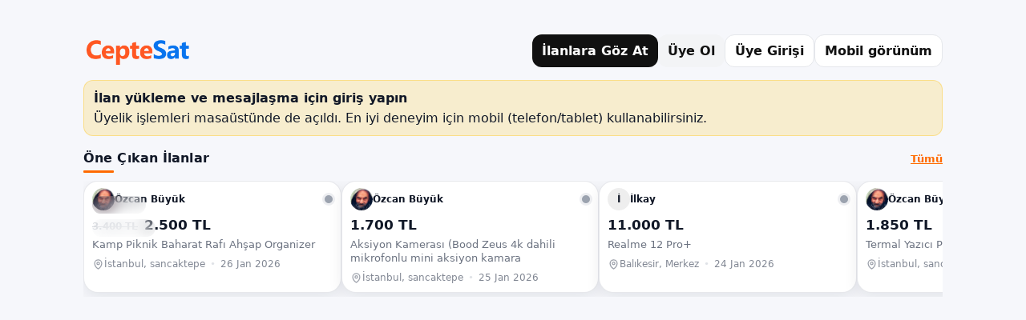

--- FILE ---
content_type: text/html; charset=UTF-8
request_url: http://www.ceptesat.com/
body_size: 7260
content:
<!doctype html>
<html lang="tr">
<head>
  <meta charset="utf-8">
  <meta name="viewport" content="width=device-width, initial-scale=1">
  <title>Ceptesat: Hızlı Sat, Anında Nakde Çevir | İkinci El Alım Satım</title>
        <meta name="description" content="Kullanmadığın eşyaları Ceptesat ile saniyeler içinde sat! Resmini çek, yükle ve anında para kazan. Güvenli ve hızlı ikinci el alışverişin yeni adresi">
    <link rel="stylesheet" href="https://ceptesat.com/assets/css/style.css">
  <link rel="stylesheet" href="https://ceptesat.com/assets/css/app-mobile.css">
  <style>
    .desktop-wrap{max-width:1100px;margin:26px auto;padding:14px}
    .desktop-top{display:flex;align-items:center;justify-content:space-between;gap:12px;margin-bottom:14px}
    .desktop-logo a{display:flex;align-items:center;gap:10px;text-decoration:none}
    .desktop-logo img{max-height:46px}
    .desktop-actions{display:flex;gap:10px;flex-wrap:wrap}
    .desktop-actions a{display:inline-flex;align-items:center;justify-content:center;padding:10px 12px;border-radius:12px;text-decoration:none;font-weight:600}
    .btn-primary{background:#111;color:#fff}
    .btn-ghost{background:#f3f4f6;color:#111}
    .btn-outline{background:#fff;color:#111;border:1px solid #e5e7eb}
    .desktop-note{background:rgba(255,193,7,.18);border:1px solid rgba(255,193,7,.35);padding:12px;border-radius:12px;margin:12px 0 18px}
    .desktop-note strong{display:block;margin-bottom:6px}
    .section-title{display:flex;align-items:baseline;justify-content:space-between;gap:12px;margin-top:10px}
    .section-title h2{margin:0}
  
    .desktop-footer{margin-top:26px;border-top:1px solid #e5e7eb;padding-top:16px;padding-bottom:16px}
    .desktop-footer-inner{display:grid;gap:10px}
    .desktop-footer-links{display:flex;flex-wrap:wrap;gap:10px}
    .desktop-footer-links a{color:#111;text-decoration:none;font-weight:600;font-size:13px;padding:6px 10px;border-radius:10px;background:#f3f4f6}
    .desktop-footer-links a:hover{text-decoration:underline}
    .desktop-footer-copy{display:flex;flex-wrap:wrap;gap:8px;align-items:center;color:#6b7280;font-size:12px}

    /* SEO footer (masaüstü) */
    .desktop-seo{margin:16px 0 0;background:#fff;border:1px solid rgba(229,231,235,.92);border-radius:18px;padding:14px}
    .desktop-seo-grid{display:grid;gap:14px;grid-template-columns:repeat(3, minmax(0,1fr))}
    .desktop-seo h3{margin:0 0 8px 0;font-size:13px}
    .desktop-seo ul{list-style:none;margin:0;padding:0;display:flex;flex-wrap:wrap;gap:8px}
    .desktop-seo a{color:#111;text-decoration:none;font-weight:650;font-size:12px;padding:7px 10px;border-radius:999px;background:#f3f4f6}
    .desktop-seo a:hover{text-decoration:underline}

  </style>


        <script src="https://cdn.onesignal.com/sdks/web/v16/OneSignalSDK.page.js" defer></script>
    <script>
      window.OneSignalDeferred = window.OneSignalDeferred || [];
      OneSignalDeferred.push(async function(OneSignal) {
        try {
          await OneSignal.init({
            appId: "df01c825-a977-4814-9d9f-7fb5d8c71835",
            allowLocalhostAsSecureOrigin: true,
            serviceWorkerPath: "push/onesignal/OneSignalSDKWorker.js",
            serviceWorkerParam: { scope: "/push/onesignal/" },
            notifyButton: { enable: true, position: "bottom-right", offset: { bottom: "18px", right: "18px" }, showCredit: false },
            promptOptions: { slidedown: { prompts: [{ type: "push", autoPrompt: true, text: { actionMessage: "Bildirimleri açmak ister misiniz?", acceptButton: "Bildirimleri Aç", cancelButton: "Şimdi Değil" }, delay: { pageViews: 1, timeDelay: 2 } }] } }
          });
          var uid = "";
          if (uid) { try { await OneSignal.login(uid); } catch(e) {} }
        } catch(e) {}
      });
    </script>
  
</head>
<body>
  <main class="desktop-wrap">

    <div id="toastStack" class="toast-stack" aria-live="polite" aria-atomic="true"></div>

    <div class="desktop-top">
      <div class="desktop-logo">
        <a href="https://ceptesat.com/" aria-label="Ceptesat: Hızlı Sat, Anında Nakde Çevir | İkinci El Alım Satım">
                      <img src="https://ceptesat.com/uploads/site/logo_20260106_001455_9aa30c35.png" alt="Ceptesat: Hızlı Sat, Anında Nakde Çevir | İkinci El Alım Satım">
                  </a>
      </div>

      <div class="desktop-actions" role="navigation" aria-label="Üyelik">
        <a class="btn-primary" href="https://ceptesat.com/ilanlar/ara.php">İlanlara Göz At</a>
                  <a class="btn-ghost" href="https://ceptesat.com/uyeler/kayit.php?desktop_action=1">Üye Ol</a>
          <a class="btn-outline" href="https://ceptesat.com/uyeler/giris.php?desktop_action=1">Üye Girişi</a>
                <a class="btn-outline" href="https://ceptesat.com/?desktop=1">Mobil görünüm</a>
      </div>
    </div>

    <div class="desktop-note" role="alert">
              <strong>İlan yükleme ve mesajlaşma için giriş yapın</strong>
        Üyelik işlemleri masaüstünde de açıldı. En iyi deneyim için mobil (telefon/tablet) kullanabilirsiniz.
          </div>

    
    <div class="section-title">
      <h2>Öne Çıkan İlanlar</h2>
      <a href="https://ceptesat.com/ilanlar/ara.php?featured=1">Tümü</a>
    </div>
    <div class="hscroll" aria-label="Öne Çıkan İlanlar">
      

<div class="card app-card" style="border-radius:18px;overflow:hidden;">
  <a class="card-link app-card-link" href="https://ceptesat.com/ilanlar/detay.php?id=1">

          <div class="seller-row" style="display:flex;align-items:center;gap:8px;padding:8px 10px 0;">
                  <img src="https://ceptesat.com/uploads/avatars/20260105011139_9a8864d79552.jpg" alt="" style="width:28px;height:28px;border-radius:999px;object-fit:cover;">
                <div style="flex:1;min-width:0;">
          <div style="font-weight:700;font-size:12px;white-space:nowrap;overflow:hidden;text-overflow:ellipsis;">
            Özcan Büyük          </div>
        </div>
        <div class="presence-dot is-offline" title="Çevrim dışı"></div>
      </div>
    
    <div class="card-media app-card-media" style="position:relative;overflow:hidden;border-radius:0;margin:0;background:#f3f4f6;">
      <div style="aspect-ratio:2/3;width:100%;position:relative;">
        <img src="https://ceptesat.com/uploads/20260104225737_2d083978.jpg" alt="Kamp Piknik Baharat Rafı Ahşap Organizer - İstanbul sancaktepe" title="Kamp Piknik Baharat Rafı Ahşap Organizer - İstanbul sancaktepe" loading="lazy" decoding="async"
             style="position:absolute;inset:0;width:100%;height:100%;object-fit:cover;display:block;border-radius:0;">
      </div>

      
                    <div class="badge-featured" style="position:absolute;left:10px;top:10px;z-index:5;pointer-events:none;">
          <span style="display:inline-flex;align-items:center;gap:6px;padding:5px 9px;border-radius:999px;font-size:10px;font-weight:950;letter-spacing:.2px;line-height:1;color:#1f2937;background:rgba(245,158,11,.98);border:1px solid rgba(255,255,255,.35);text-shadow:none;backdrop-filter:blur(10px);-webkit-backdrop-filter:blur(10px);box-shadow:0 12px 30px rgba(31,41,55,.18);white-space:nowrap;">Öne Çıkan</span>
        </div>
                            <div class="badge-slider badge-bottom" style="--badge-count:2; --badge-step:2.6s; position:absolute;left:10px;bottom:10px;right:10px;z-index:5;">
                                  <span class="badge-item" style="--i:0; display:inline-flex;align-items:center;gap:6px;padding:5px 9px;border-radius:999px;font-size:10px;font-weight:900;letter-spacing:.2px;line-height:1;color:#fff;background:linear-gradient(135deg, rgba(255,122,0,.98), rgba(255,154,61,.96));border:1px solid rgba(255,255,255,.40);text-shadow:0 1px 2px rgba(31,41,55,.18);backdrop-filter:blur(10px);-webkit-backdrop-filter:blur(10px);box-shadow:0 12px 26px rgba(255,122,0,.20);white-space:nowrap;pointer-events:none;">
              Pazarlık            </span>
                                  <span class="badge-item" style="--i:1; display:inline-flex;align-items:center;gap:6px;padding:5px 9px;border-radius:999px;font-size:10px;font-weight:900;letter-spacing:.2px;line-height:1;color:#fff;background:linear-gradient(135deg, rgba(255,122,0,.98), rgba(255,154,61,.96));border:1px solid rgba(255,255,255,.40);text-shadow:0 1px 2px rgba(31,41,55,.18);backdrop-filter:blur(10px);-webkit-backdrop-filter:blur(10px);box-shadow:0 12px 26px rgba(255,122,0,.20);white-space:nowrap;pointer-events:none;">
              Sıfır            </span>
                  </div>
                    <button class="js-fav-toggle" type="button"
                data-id="1"
                data-liked="0"
                aria-label="Favori"
                style="position:absolute;right:10px;top:10px;z-index:6;width:32px;height:32px;border-radius:999px;background:rgba(255,255,255,.92);backdrop-filter:blur(10px);-webkit-backdrop-filter:blur(10px);box-shadow:0 12px 30px rgba(31,41,55,.16);display:flex;align-items:center;justify-content:center;border:1px solid rgba(255,122,0,.26);padding:0;color:rgba(255,122,0,1);">
          <svg class="icon" viewBox="0 0 24 24" fill="none" aria-hidden="true" style="width:14px;height:14px;">
            <path d="M12 21s-7-4.35-9.5-8.5C.5 8.5 3 6 6 6c1.6 0 3.1.8 4 2 0 0 1.4-2 4-2 3 0 5.5 2.5 3.5 6.5C19 16.65 12 21 12 21Z" stroke="currentColor" stroke-width="2" stroke-linejoin="round"/>
          </svg>
                  </button>
          </div>

    <div class="card-body app-card-body" style="padding:8px 10px 10px;">
            <div class="price" style="display:flex;align-items:baseline;gap:8px;">
                  <span class="old-price" style="text-decoration:line-through;opacity:.6;font-size:12px;">3.400 TL</span>
                <span class="new-price" style="font-weight:900;font-size:17px;">2.500 TL</span>
      </div>

      <div class="meta" style="margin-top:6px;font-size:13px;display:-webkit-box;-webkit-line-clamp:2;-webkit-box-orient:vertical;overflow:hidden;">
        Kamp Piknik Baharat Rafı Ahşap Organizer      </div>

      
      <div class="meta meta-row" style="margin-top:8px;display:flex;align-items:center;gap:6px;opacity:.85;font-size:12px;">
        <svg class="meta-ico" viewBox="0 0 24 24" fill="none" aria-hidden="true" style="width:15px;height:15px;">
          <path d="M12 21s7-4.6 7-11a7 7 0 0 0-14 0c0 6.4 7 11 7 11Z" stroke="currentColor" stroke-width="2"/>
          <circle cx="12" cy="10" r="2.5" stroke="currentColor" stroke-width="2"/>
        </svg>
        İstanbul, sancaktepe        <span class="dot">•</span>
        26 Jan 2026      </div>
    </div>
  </a>

  </div>



<script>
(function(){
  document.addEventListener('click', function(e){
    var btn = e.target && e.target.closest ? e.target.closest('.js-takasla') : null;
    if(!btn) return;
    e.preventDefault();
    e.stopPropagation();
    var href = btn.getAttribute('data-href');
    if(href) window.location.href = href;
  }, true);
})();
</script>


<div class="card app-card" style="border-radius:18px;overflow:hidden;">
  <a class="card-link app-card-link" href="https://ceptesat.com/ilanlar/detay.php?id=8">

          <div class="seller-row" style="display:flex;align-items:center;gap:8px;padding:8px 10px 0;">
                  <img src="https://ceptesat.com/uploads/avatars/20260105011139_9a8864d79552.jpg" alt="" style="width:28px;height:28px;border-radius:999px;object-fit:cover;">
                <div style="flex:1;min-width:0;">
          <div style="font-weight:700;font-size:12px;white-space:nowrap;overflow:hidden;text-overflow:ellipsis;">
            Özcan Büyük          </div>
        </div>
        <div class="presence-dot is-offline" title="Çevrim dışı"></div>
      </div>
    
    <div class="card-media app-card-media" style="position:relative;overflow:hidden;border-radius:0;margin:0;background:#f3f4f6;">
      <div style="aspect-ratio:2/3;width:100%;position:relative;">
        <img src="https://ceptesat.com/uploads/20260105011013_20a1730f.jpg" alt="Aksiyon Kamerası (Bood Zeus 4k dahili mikrofonlu mini aksiyon kamara - İstanbul sancaktepe" title="Aksiyon Kamerası (Bood Zeus 4k dahili mikrofonlu mini aksiyon kamara - İstanbul sancaktepe" loading="lazy" decoding="async"
             style="position:absolute;inset:0;width:100%;height:100%;object-fit:cover;display:block;border-radius:0;">
      </div>

      
                    <div class="badge-featured" style="position:absolute;left:10px;top:10px;z-index:5;pointer-events:none;">
          <span style="display:inline-flex;align-items:center;gap:6px;padding:5px 9px;border-radius:999px;font-size:10px;font-weight:950;letter-spacing:.2px;line-height:1;color:#1f2937;background:rgba(245,158,11,.98);border:1px solid rgba(255,255,255,.35);text-shadow:none;backdrop-filter:blur(10px);-webkit-backdrop-filter:blur(10px);box-shadow:0 12px 30px rgba(31,41,55,.18);white-space:nowrap;">Öne Çıkan</span>
        </div>
                            <div class="badge-slider badge-bottom" style="--badge-count:2; --badge-step:2.6s; position:absolute;left:10px;bottom:10px;right:10px;z-index:5;">
                                  <span class="badge-item" style="--i:0; display:inline-flex;align-items:center;gap:6px;padding:5px 9px;border-radius:999px;font-size:10px;font-weight:900;letter-spacing:.2px;line-height:1;color:#fff;background:linear-gradient(135deg, rgba(255,122,0,.98), rgba(255,154,61,.96));border:1px solid rgba(255,255,255,.40);text-shadow:0 1px 2px rgba(31,41,55,.18);backdrop-filter:blur(10px);-webkit-backdrop-filter:blur(10px);box-shadow:0 12px 26px rgba(255,122,0,.20);white-space:nowrap;pointer-events:none;">
              Pazarlık            </span>
                                  <span class="badge-item" style="--i:1; display:inline-flex;align-items:center;gap:6px;padding:5px 9px;border-radius:999px;font-size:10px;font-weight:900;letter-spacing:.2px;line-height:1;color:#fff;background:linear-gradient(135deg, rgba(255,122,0,.98), rgba(255,154,61,.96));border:1px solid rgba(255,255,255,.40);text-shadow:0 1px 2px rgba(31,41,55,.18);backdrop-filter:blur(10px);-webkit-backdrop-filter:blur(10px);box-shadow:0 12px 26px rgba(255,122,0,.20);white-space:nowrap;pointer-events:none;">
              Makul            </span>
                  </div>
                    <button class="js-fav-toggle" type="button"
                data-id="8"
                data-liked="0"
                aria-label="Favori"
                style="position:absolute;right:10px;top:10px;z-index:6;width:32px;height:32px;border-radius:999px;background:rgba(255,255,255,.92);backdrop-filter:blur(10px);-webkit-backdrop-filter:blur(10px);box-shadow:0 12px 30px rgba(31,41,55,.16);display:flex;align-items:center;justify-content:center;border:1px solid rgba(255,122,0,.26);padding:0;color:rgba(255,122,0,1);">
          <svg class="icon" viewBox="0 0 24 24" fill="none" aria-hidden="true" style="width:14px;height:14px;">
            <path d="M12 21s-7-4.35-9.5-8.5C.5 8.5 3 6 6 6c1.6 0 3.1.8 4 2 0 0 1.4-2 4-2 3 0 5.5 2.5 3.5 6.5C19 16.65 12 21 12 21Z" stroke="currentColor" stroke-width="2" stroke-linejoin="round"/>
          </svg>
                      <span class="fav-count" aria-label="Favori sayısı" style="position:absolute;right:-6px;top:-6px;min-width:18px;height:18px;border-radius:999px;background:linear-gradient(135deg, rgba(255,122,0,.98), rgba(255,154,61,.98));color:#fff;font-size:10px;font-weight:950;display:flex;align-items:center;justify-content:center;padding:0 6px;box-shadow:0 10px 22px rgba(255,122,0,.18);">2</span>
                  </button>
          </div>

    <div class="card-body app-card-body" style="padding:8px 10px 10px;">
            <div class="price" style="display:flex;align-items:baseline;gap:8px;">
                <span class="new-price" style="font-weight:900;font-size:17px;">1.700 TL</span>
      </div>

      <div class="meta" style="margin-top:6px;font-size:13px;display:-webkit-box;-webkit-line-clamp:2;-webkit-box-orient:vertical;overflow:hidden;">
        Aksiyon Kamerası (Bood Zeus 4k dahili mikrofonlu mini aksiyon kamara      </div>

      
      <div class="meta meta-row" style="margin-top:8px;display:flex;align-items:center;gap:6px;opacity:.85;font-size:12px;">
        <svg class="meta-ico" viewBox="0 0 24 24" fill="none" aria-hidden="true" style="width:15px;height:15px;">
          <path d="M12 21s7-4.6 7-11a7 7 0 0 0-14 0c0 6.4 7 11 7 11Z" stroke="currentColor" stroke-width="2"/>
          <circle cx="12" cy="10" r="2.5" stroke="currentColor" stroke-width="2"/>
        </svg>
        İstanbul, sancaktepe        <span class="dot">•</span>
        25 Jan 2026      </div>
    </div>
  </a>

  </div>



<script>
(function(){
  document.addEventListener('click', function(e){
    var btn = e.target && e.target.closest ? e.target.closest('.js-takasla') : null;
    if(!btn) return;
    e.preventDefault();
    e.stopPropagation();
    var href = btn.getAttribute('data-href');
    if(href) window.location.href = href;
  }, true);
})();
</script>


<div class="card app-card" style="border-radius:18px;overflow:hidden;">
  <a class="card-link app-card-link" href="https://ceptesat.com/ilanlar/detay.php?id=14">

          <div class="seller-row" style="display:flex;align-items:center;gap:8px;padding:8px 10px 0;">
                  <div style="width:28px;height:28px;border-radius:999px;display:flex;align-items:center;justify-content:center;font-weight:800;background:#eee;font-size:12px;">
            İ          </div>
                <div style="flex:1;min-width:0;">
          <div style="font-weight:700;font-size:12px;white-space:nowrap;overflow:hidden;text-overflow:ellipsis;">
            İlkay          </div>
        </div>
        <div class="presence-dot is-offline" title="Çevrim dışı"></div>
      </div>
    
    <div class="card-media app-card-media" style="position:relative;overflow:hidden;border-radius:0;margin:0;background:#f3f4f6;">
      <div style="aspect-ratio:2/3;width:100%;position:relative;">
        <img src="https://ceptesat.com/uploads/20260118220636_152612cf.jpg" alt="Realme 12 Pro+ - Balıkesir Merkez" title="Realme 12 Pro+ - Balıkesir Merkez" loading="lazy" decoding="async"
             style="position:absolute;inset:0;width:100%;height:100%;object-fit:cover;display:block;border-radius:0;">
      </div>

      
                    <div class="badge-featured" style="position:absolute;left:10px;top:10px;z-index:5;pointer-events:none;">
          <span style="display:inline-flex;align-items:center;gap:6px;padding:5px 9px;border-radius:999px;font-size:10px;font-weight:950;letter-spacing:.2px;line-height:1;color:#1f2937;background:rgba(245,158,11,.98);border:1px solid rgba(255,255,255,.35);text-shadow:none;backdrop-filter:blur(10px);-webkit-backdrop-filter:blur(10px);box-shadow:0 12px 30px rgba(31,41,55,.18);white-space:nowrap;">Öne Çıkan</span>
        </div>
                            <div class="badge-slider badge-bottom" style="--badge-count:3; --badge-step:2.6s; position:absolute;left:10px;bottom:10px;right:10px;z-index:5;">
                                  <span class="badge-item" style="--i:0; display:inline-flex;align-items:center;gap:6px;padding:5px 9px;border-radius:999px;font-size:10px;font-weight:900;letter-spacing:.2px;line-height:1;color:#fff;background:linear-gradient(135deg, rgba(255,122,0,.98), rgba(255,154,61,.96));border:1px solid rgba(255,255,255,.40);text-shadow:0 1px 2px rgba(31,41,55,.18);backdrop-filter:blur(10px);-webkit-backdrop-filter:blur(10px);box-shadow:0 12px 26px rgba(255,122,0,.20);white-space:nowrap;pointer-events:none;">
              Pazarlık            </span>
                                  <span class="badge-item" style="--i:1; display:inline-flex;align-items:center;gap:6px;padding:5px 9px;border-radius:999px;font-size:10px;font-weight:900;letter-spacing:.2px;line-height:1;color:#fff;background:linear-gradient(135deg, rgba(255,122,0,.98), rgba(255,154,61,.96));border:1px solid rgba(255,255,255,.40);text-shadow:0 1px 2px rgba(31,41,55,.18);backdrop-filter:blur(10px);-webkit-backdrop-filter:blur(10px);box-shadow:0 12px 26px rgba(255,122,0,.20);white-space:nowrap;pointer-events:none;">
              İyi            </span>
                                  <span class="badge-item" style="--i:2; display:inline-flex;align-items:center;gap:6px;padding:5px 9px;border-radius:999px;font-size:10px;font-weight:900;letter-spacing:.2px;line-height:1;color:#fff;background:linear-gradient(135deg, rgba(255,122,0,.98), rgba(255,154,61,.96));border:1px solid rgba(255,255,255,.40);text-shadow:0 1px 2px rgba(31,41,55,.18);backdrop-filter:blur(10px);-webkit-backdrop-filter:blur(10px);box-shadow:0 12px 26px rgba(255,122,0,.20);white-space:nowrap;background:linear-gradient(135deg, rgba(239,68,68,.98), rgba(220,38,38,.96));border-color:rgba(255,255,255,.40);box-shadow:0 12px 26px rgba(239,68,68,.16);pointer-events:none;">
              Takas            </span>
                  </div>
                    <button class="js-fav-toggle" type="button"
                data-id="14"
                data-liked="0"
                aria-label="Favori"
                style="position:absolute;right:10px;top:10px;z-index:6;width:32px;height:32px;border-radius:999px;background:rgba(255,255,255,.92);backdrop-filter:blur(10px);-webkit-backdrop-filter:blur(10px);box-shadow:0 12px 30px rgba(31,41,55,.16);display:flex;align-items:center;justify-content:center;border:1px solid rgba(255,122,0,.26);padding:0;color:rgba(255,122,0,1);">
          <svg class="icon" viewBox="0 0 24 24" fill="none" aria-hidden="true" style="width:14px;height:14px;">
            <path d="M12 21s-7-4.35-9.5-8.5C.5 8.5 3 6 6 6c1.6 0 3.1.8 4 2 0 0 1.4-2 4-2 3 0 5.5 2.5 3.5 6.5C19 16.65 12 21 12 21Z" stroke="currentColor" stroke-width="2" stroke-linejoin="round"/>
          </svg>
                      <span class="fav-count" aria-label="Favori sayısı" style="position:absolute;right:-6px;top:-6px;min-width:18px;height:18px;border-radius:999px;background:linear-gradient(135deg, rgba(255,122,0,.98), rgba(255,154,61,.98));color:#fff;font-size:10px;font-weight:950;display:flex;align-items:center;justify-content:center;padding:0 6px;box-shadow:0 10px 22px rgba(255,122,0,.18);">1</span>
                  </button>
          </div>

    <div class="card-body app-card-body" style="padding:8px 10px 10px;">
            <div class="price" style="display:flex;align-items:baseline;gap:8px;">
                <span class="new-price" style="font-weight:900;font-size:17px;">11.000 TL</span>
      </div>

      <div class="meta" style="margin-top:6px;font-size:13px;display:-webkit-box;-webkit-line-clamp:2;-webkit-box-orient:vertical;overflow:hidden;">
        Realme 12 Pro+      </div>

      
      <div class="meta meta-row" style="margin-top:8px;display:flex;align-items:center;gap:6px;opacity:.85;font-size:12px;">
        <svg class="meta-ico" viewBox="0 0 24 24" fill="none" aria-hidden="true" style="width:15px;height:15px;">
          <path d="M12 21s7-4.6 7-11a7 7 0 0 0-14 0c0 6.4 7 11 7 11Z" stroke="currentColor" stroke-width="2"/>
          <circle cx="12" cy="10" r="2.5" stroke="currentColor" stroke-width="2"/>
        </svg>
        Balıkesir, Merkez        <span class="dot">•</span>
        24 Jan 2026      </div>
    </div>
  </a>

  </div>



<script>
(function(){
  document.addEventListener('click', function(e){
    var btn = e.target && e.target.closest ? e.target.closest('.js-takasla') : null;
    if(!btn) return;
    e.preventDefault();
    e.stopPropagation();
    var href = btn.getAttribute('data-href');
    if(href) window.location.href = href;
  }, true);
})();
</script>


<div class="card app-card" style="border-radius:18px;overflow:hidden;">
  <a class="card-link app-card-link" href="https://ceptesat.com/ilanlar/detay.php?id=9">

          <div class="seller-row" style="display:flex;align-items:center;gap:8px;padding:8px 10px 0;">
                  <img src="https://ceptesat.com/uploads/avatars/20260105011139_9a8864d79552.jpg" alt="" style="width:28px;height:28px;border-radius:999px;object-fit:cover;">
                <div style="flex:1;min-width:0;">
          <div style="font-weight:700;font-size:12px;white-space:nowrap;overflow:hidden;text-overflow:ellipsis;">
            Özcan Büyük          </div>
        </div>
        <div class="presence-dot is-offline" title="Çevrim dışı"></div>
      </div>
    
    <div class="card-media app-card-media" style="position:relative;overflow:hidden;border-radius:0;margin:0;background:#f3f4f6;">
      <div style="aspect-ratio:2/3;width:100%;position:relative;">
        <img src="https://ceptesat.com/uploads/20260105011351_8f56160d.jpg" alt="Termal Yazıcı Pos58 - İstanbul sancaktepe" title="Termal Yazıcı Pos58 - İstanbul sancaktepe" loading="lazy" decoding="async"
             style="position:absolute;inset:0;width:100%;height:100%;object-fit:cover;display:block;border-radius:0;">
      </div>

      
                    <div class="badge-featured" style="position:absolute;left:10px;top:10px;z-index:5;pointer-events:none;">
          <span style="display:inline-flex;align-items:center;gap:6px;padding:5px 9px;border-radius:999px;font-size:10px;font-weight:950;letter-spacing:.2px;line-height:1;color:#1f2937;background:rgba(245,158,11,.98);border:1px solid rgba(255,255,255,.35);text-shadow:none;backdrop-filter:blur(10px);-webkit-backdrop-filter:blur(10px);box-shadow:0 12px 30px rgba(31,41,55,.18);white-space:nowrap;">Öne Çıkan</span>
        </div>
                            <div class="badge-slider badge-bottom" style="--badge-count:2; --badge-step:2.6s; position:absolute;left:10px;bottom:10px;right:10px;z-index:5;">
                                  <span class="badge-item" style="--i:0; display:inline-flex;align-items:center;gap:6px;padding:5px 9px;border-radius:999px;font-size:10px;font-weight:900;letter-spacing:.2px;line-height:1;color:#fff;background:linear-gradient(135deg, rgba(255,122,0,.98), rgba(255,154,61,.96));border:1px solid rgba(255,255,255,.40);text-shadow:0 1px 2px rgba(31,41,55,.18);backdrop-filter:blur(10px);-webkit-backdrop-filter:blur(10px);box-shadow:0 12px 26px rgba(255,122,0,.20);white-space:nowrap;pointer-events:none;">
              Sıfır            </span>
                                  <span class="badge-item" style="--i:1; display:inline-flex;align-items:center;gap:6px;padding:5px 9px;border-radius:999px;font-size:10px;font-weight:900;letter-spacing:.2px;line-height:1;color:#fff;background:linear-gradient(135deg, rgba(255,122,0,.98), rgba(255,154,61,.96));border:1px solid rgba(255,255,255,.40);text-shadow:0 1px 2px rgba(31,41,55,.18);backdrop-filter:blur(10px);-webkit-backdrop-filter:blur(10px);box-shadow:0 12px 26px rgba(255,122,0,.20);white-space:nowrap;pointer-events:none;">
              Garantili            </span>
                  </div>
                    <button class="js-fav-toggle" type="button"
                data-id="9"
                data-liked="0"
                aria-label="Favori"
                style="position:absolute;right:10px;top:10px;z-index:6;width:32px;height:32px;border-radius:999px;background:rgba(255,255,255,.92);backdrop-filter:blur(10px);-webkit-backdrop-filter:blur(10px);box-shadow:0 12px 30px rgba(31,41,55,.16);display:flex;align-items:center;justify-content:center;border:1px solid rgba(255,122,0,.26);padding:0;color:rgba(255,122,0,1);">
          <svg class="icon" viewBox="0 0 24 24" fill="none" aria-hidden="true" style="width:14px;height:14px;">
            <path d="M12 21s-7-4.35-9.5-8.5C.5 8.5 3 6 6 6c1.6 0 3.1.8 4 2 0 0 1.4-2 4-2 3 0 5.5 2.5 3.5 6.5C19 16.65 12 21 12 21Z" stroke="currentColor" stroke-width="2" stroke-linejoin="round"/>
          </svg>
                  </button>
          </div>

    <div class="card-body app-card-body" style="padding:8px 10px 10px;">
            <div class="price" style="display:flex;align-items:baseline;gap:8px;">
                <span class="new-price" style="font-weight:900;font-size:17px;">1.850 TL</span>
      </div>

      <div class="meta" style="margin-top:6px;font-size:13px;display:-webkit-box;-webkit-line-clamp:2;-webkit-box-orient:vertical;overflow:hidden;">
        Termal Yazıcı Pos58      </div>

      
      <div class="meta meta-row" style="margin-top:8px;display:flex;align-items:center;gap:6px;opacity:.85;font-size:12px;">
        <svg class="meta-ico" viewBox="0 0 24 24" fill="none" aria-hidden="true" style="width:15px;height:15px;">
          <path d="M12 21s7-4.6 7-11a7 7 0 0 0-14 0c0 6.4 7 11 7 11Z" stroke="currentColor" stroke-width="2"/>
          <circle cx="12" cy="10" r="2.5" stroke="currentColor" stroke-width="2"/>
        </svg>
        İstanbul, sancaktepe        <span class="dot">•</span>
        16 Jan 2026      </div>
    </div>
  </a>

  </div>



<script>
(function(){
  document.addEventListener('click', function(e){
    var btn = e.target && e.target.closest ? e.target.closest('.js-takasla') : null;
    if(!btn) return;
    e.preventDefault();
    e.stopPropagation();
    var href = btn.getAttribute('data-href');
    if(href) window.location.href = href;
  }, true);
})();
</script>
    </div>

    <div class="ad-slot ad-home_between"><p><script async src="https://pagead2.googlesyndication.com/pagead/js/adsbygoogle.js"></script><br />
<!-- ceptesat 250x260 ust --><br />
<ins class="adsbygoogle"
style="display:inline-block;width:350px;height:250px"
data-ad-client="ca-pub-5089011211438370"
data-ad-slot="9328913070"></ins><br />
<script>
(adsbygoogle = window.adsbygoogle || []).push({});
</script></p>   </div>
    <div class="section-title">
      <h2>Güncel İlanlar</h2>
      <a href="https://ceptesat.com/ilanlar/ara.php">Tümü</a>
    </div>
    <div class="grid">
      

<div class="card app-card" style="border-radius:18px;overflow:hidden;">
  <a class="card-link app-card-link" href="https://ceptesat.com/ilanlar/detay.php?id=2">

          <div class="seller-row" style="display:flex;align-items:center;gap:8px;padding:8px 10px 0;">
                  <img src="https://ceptesat.com/uploads/avatars/20260105011139_9a8864d79552.jpg" alt="" style="width:28px;height:28px;border-radius:999px;object-fit:cover;">
                <div style="flex:1;min-width:0;">
          <div style="font-weight:700;font-size:12px;white-space:nowrap;overflow:hidden;text-overflow:ellipsis;">
            Özcan Büyük          </div>
        </div>
        <div class="presence-dot is-offline" title="Çevrim dışı"></div>
      </div>
    
    <div class="card-media app-card-media" style="position:relative;overflow:hidden;border-radius:0;margin:0;background:#f3f4f6;">
      <div style="aspect-ratio:2/3;width:100%;position:relative;">
        <img src="https://ceptesat.com/uploads/20260104233516_55972fea.jpg" alt="Üç Yollu Hoparlör - İstanbul sancaktepe" title="Üç Yollu Hoparlör - İstanbul sancaktepe" loading="lazy" decoding="async"
             style="position:absolute;inset:0;width:100%;height:100%;object-fit:cover;display:block;border-radius:0;">
      </div>

      
                                  <div class="badge-slider badge-bottom" style="--badge-count:2; --badge-step:2.6s; position:absolute;left:10px;bottom:10px;right:10px;z-index:5;">
                                  <span class="badge-item" style="--i:0; display:inline-flex;align-items:center;gap:6px;padding:5px 9px;border-radius:999px;font-size:10px;font-weight:900;letter-spacing:.2px;line-height:1;color:#fff;background:linear-gradient(135deg, rgba(255,122,0,.98), rgba(255,154,61,.96));border:1px solid rgba(255,255,255,.40);text-shadow:0 1px 2px rgba(31,41,55,.18);backdrop-filter:blur(10px);-webkit-backdrop-filter:blur(10px);box-shadow:0 12px 26px rgba(255,122,0,.20);white-space:nowrap;pointer-events:none;">
              Pazarlık            </span>
                                  <span class="badge-item" style="--i:1; display:inline-flex;align-items:center;gap:6px;padding:5px 9px;border-radius:999px;font-size:10px;font-weight:900;letter-spacing:.2px;line-height:1;color:#fff;background:linear-gradient(135deg, rgba(255,122,0,.98), rgba(255,154,61,.96));border:1px solid rgba(255,255,255,.40);text-shadow:0 1px 2px rgba(31,41,55,.18);backdrop-filter:blur(10px);-webkit-backdrop-filter:blur(10px);box-shadow:0 12px 26px rgba(255,122,0,.20);white-space:nowrap;pointer-events:none;">
              Az Kullanılmış            </span>
                  </div>
                    <button class="js-fav-toggle" type="button"
                data-id="2"
                data-liked="0"
                aria-label="Favori"
                style="position:absolute;right:10px;top:10px;z-index:6;width:32px;height:32px;border-radius:999px;background:rgba(255,255,255,.92);backdrop-filter:blur(10px);-webkit-backdrop-filter:blur(10px);box-shadow:0 12px 30px rgba(31,41,55,.16);display:flex;align-items:center;justify-content:center;border:1px solid rgba(255,122,0,.26);padding:0;color:rgba(255,122,0,1);">
          <svg class="icon" viewBox="0 0 24 24" fill="none" aria-hidden="true" style="width:14px;height:14px;">
            <path d="M12 21s-7-4.35-9.5-8.5C.5 8.5 3 6 6 6c1.6 0 3.1.8 4 2 0 0 1.4-2 4-2 3 0 5.5 2.5 3.5 6.5C19 16.65 12 21 12 21Z" stroke="currentColor" stroke-width="2" stroke-linejoin="round"/>
          </svg>
                  </button>
          </div>

    <div class="card-body app-card-body" style="padding:8px 10px 10px;">
            <div class="price" style="display:flex;align-items:baseline;gap:8px;">
                <span class="new-price" style="font-weight:900;font-size:17px;">1.800 TL</span>
      </div>

      <div class="meta" style="margin-top:6px;font-size:13px;display:-webkit-box;-webkit-line-clamp:2;-webkit-box-orient:vertical;overflow:hidden;">
        Üç Yollu Hoparlör      </div>

      
      <div class="meta meta-row" style="margin-top:8px;display:flex;align-items:center;gap:6px;opacity:.85;font-size:12px;">
        <svg class="meta-ico" viewBox="0 0 24 24" fill="none" aria-hidden="true" style="width:15px;height:15px;">
          <path d="M12 21s7-4.6 7-11a7 7 0 0 0-14 0c0 6.4 7 11 7 11Z" stroke="currentColor" stroke-width="2"/>
          <circle cx="12" cy="10" r="2.5" stroke="currentColor" stroke-width="2"/>
        </svg>
        İstanbul, sancaktepe        <span class="dot">•</span>
        26 Jan 2026      </div>
    </div>
  </a>

  </div>



<script>
(function(){
  document.addEventListener('click', function(e){
    var btn = e.target && e.target.closest ? e.target.closest('.js-takasla') : null;
    if(!btn) return;
    e.preventDefault();
    e.stopPropagation();
    var href = btn.getAttribute('data-href');
    if(href) window.location.href = href;
  }, true);
})();
</script>


<div class="card app-card" style="border-radius:18px;overflow:hidden;">
  <a class="card-link app-card-link" href="https://ceptesat.com/ilanlar/detay.php?id=1">

          <div class="seller-row" style="display:flex;align-items:center;gap:8px;padding:8px 10px 0;">
                  <img src="https://ceptesat.com/uploads/avatars/20260105011139_9a8864d79552.jpg" alt="" style="width:28px;height:28px;border-radius:999px;object-fit:cover;">
                <div style="flex:1;min-width:0;">
          <div style="font-weight:700;font-size:12px;white-space:nowrap;overflow:hidden;text-overflow:ellipsis;">
            Özcan Büyük          </div>
        </div>
        <div class="presence-dot is-offline" title="Çevrim dışı"></div>
      </div>
    
    <div class="card-media app-card-media" style="position:relative;overflow:hidden;border-radius:0;margin:0;background:#f3f4f6;">
      <div style="aspect-ratio:2/3;width:100%;position:relative;">
        <img src="https://ceptesat.com/uploads/20260104225737_2d083978.jpg" alt="Kamp Piknik Baharat Rafı Ahşap Organizer - İstanbul sancaktepe" title="Kamp Piknik Baharat Rafı Ahşap Organizer - İstanbul sancaktepe" loading="lazy" decoding="async"
             style="position:absolute;inset:0;width:100%;height:100%;object-fit:cover;display:block;border-radius:0;">
      </div>

      
                    <div class="badge-featured" style="position:absolute;left:10px;top:10px;z-index:5;pointer-events:none;">
          <span style="display:inline-flex;align-items:center;gap:6px;padding:5px 9px;border-radius:999px;font-size:10px;font-weight:950;letter-spacing:.2px;line-height:1;color:#1f2937;background:rgba(245,158,11,.98);border:1px solid rgba(255,255,255,.35);text-shadow:none;backdrop-filter:blur(10px);-webkit-backdrop-filter:blur(10px);box-shadow:0 12px 30px rgba(31,41,55,.18);white-space:nowrap;">Öne Çıkan</span>
        </div>
                            <div class="badge-slider badge-bottom" style="--badge-count:2; --badge-step:2.6s; position:absolute;left:10px;bottom:10px;right:10px;z-index:5;">
                                  <span class="badge-item" style="--i:0; display:inline-flex;align-items:center;gap:6px;padding:5px 9px;border-radius:999px;font-size:10px;font-weight:900;letter-spacing:.2px;line-height:1;color:#fff;background:linear-gradient(135deg, rgba(255,122,0,.98), rgba(255,154,61,.96));border:1px solid rgba(255,255,255,.40);text-shadow:0 1px 2px rgba(31,41,55,.18);backdrop-filter:blur(10px);-webkit-backdrop-filter:blur(10px);box-shadow:0 12px 26px rgba(255,122,0,.20);white-space:nowrap;pointer-events:none;">
              Pazarlık            </span>
                                  <span class="badge-item" style="--i:1; display:inline-flex;align-items:center;gap:6px;padding:5px 9px;border-radius:999px;font-size:10px;font-weight:900;letter-spacing:.2px;line-height:1;color:#fff;background:linear-gradient(135deg, rgba(255,122,0,.98), rgba(255,154,61,.96));border:1px solid rgba(255,255,255,.40);text-shadow:0 1px 2px rgba(31,41,55,.18);backdrop-filter:blur(10px);-webkit-backdrop-filter:blur(10px);box-shadow:0 12px 26px rgba(255,122,0,.20);white-space:nowrap;pointer-events:none;">
              Sıfır            </span>
                  </div>
                    <button class="js-fav-toggle" type="button"
                data-id="1"
                data-liked="0"
                aria-label="Favori"
                style="position:absolute;right:10px;top:10px;z-index:6;width:32px;height:32px;border-radius:999px;background:rgba(255,255,255,.92);backdrop-filter:blur(10px);-webkit-backdrop-filter:blur(10px);box-shadow:0 12px 30px rgba(31,41,55,.16);display:flex;align-items:center;justify-content:center;border:1px solid rgba(255,122,0,.26);padding:0;color:rgba(255,122,0,1);">
          <svg class="icon" viewBox="0 0 24 24" fill="none" aria-hidden="true" style="width:14px;height:14px;">
            <path d="M12 21s-7-4.35-9.5-8.5C.5 8.5 3 6 6 6c1.6 0 3.1.8 4 2 0 0 1.4-2 4-2 3 0 5.5 2.5 3.5 6.5C19 16.65 12 21 12 21Z" stroke="currentColor" stroke-width="2" stroke-linejoin="round"/>
          </svg>
                  </button>
          </div>

    <div class="card-body app-card-body" style="padding:8px 10px 10px;">
            <div class="price" style="display:flex;align-items:baseline;gap:8px;">
                  <span class="old-price" style="text-decoration:line-through;opacity:.6;font-size:12px;">3.400 TL</span>
                <span class="new-price" style="font-weight:900;font-size:17px;">2.500 TL</span>
      </div>

      <div class="meta" style="margin-top:6px;font-size:13px;display:-webkit-box;-webkit-line-clamp:2;-webkit-box-orient:vertical;overflow:hidden;">
        Kamp Piknik Baharat Rafı Ahşap Organizer      </div>

      
      <div class="meta meta-row" style="margin-top:8px;display:flex;align-items:center;gap:6px;opacity:.85;font-size:12px;">
        <svg class="meta-ico" viewBox="0 0 24 24" fill="none" aria-hidden="true" style="width:15px;height:15px;">
          <path d="M12 21s7-4.6 7-11a7 7 0 0 0-14 0c0 6.4 7 11 7 11Z" stroke="currentColor" stroke-width="2"/>
          <circle cx="12" cy="10" r="2.5" stroke="currentColor" stroke-width="2"/>
        </svg>
        İstanbul, sancaktepe        <span class="dot">•</span>
        26 Jan 2026      </div>
    </div>
  </a>

  </div>



<script>
(function(){
  document.addEventListener('click', function(e){
    var btn = e.target && e.target.closest ? e.target.closest('.js-takasla') : null;
    if(!btn) return;
    e.preventDefault();
    e.stopPropagation();
    var href = btn.getAttribute('data-href');
    if(href) window.location.href = href;
  }, true);
})();
</script>


<div class="card app-card" style="border-radius:18px;overflow:hidden;">
  <a class="card-link app-card-link" href="https://ceptesat.com/ilanlar/detay.php?id=8">

          <div class="seller-row" style="display:flex;align-items:center;gap:8px;padding:8px 10px 0;">
                  <img src="https://ceptesat.com/uploads/avatars/20260105011139_9a8864d79552.jpg" alt="" style="width:28px;height:28px;border-radius:999px;object-fit:cover;">
                <div style="flex:1;min-width:0;">
          <div style="font-weight:700;font-size:12px;white-space:nowrap;overflow:hidden;text-overflow:ellipsis;">
            Özcan Büyük          </div>
        </div>
        <div class="presence-dot is-offline" title="Çevrim dışı"></div>
      </div>
    
    <div class="card-media app-card-media" style="position:relative;overflow:hidden;border-radius:0;margin:0;background:#f3f4f6;">
      <div style="aspect-ratio:2/3;width:100%;position:relative;">
        <img src="https://ceptesat.com/uploads/20260105011013_20a1730f.jpg" alt="Aksiyon Kamerası (Bood Zeus 4k dahili mikrofonlu mini aksiyon kamara - İstanbul sancaktepe" title="Aksiyon Kamerası (Bood Zeus 4k dahili mikrofonlu mini aksiyon kamara - İstanbul sancaktepe" loading="lazy" decoding="async"
             style="position:absolute;inset:0;width:100%;height:100%;object-fit:cover;display:block;border-radius:0;">
      </div>

      
                    <div class="badge-featured" style="position:absolute;left:10px;top:10px;z-index:5;pointer-events:none;">
          <span style="display:inline-flex;align-items:center;gap:6px;padding:5px 9px;border-radius:999px;font-size:10px;font-weight:950;letter-spacing:.2px;line-height:1;color:#1f2937;background:rgba(245,158,11,.98);border:1px solid rgba(255,255,255,.35);text-shadow:none;backdrop-filter:blur(10px);-webkit-backdrop-filter:blur(10px);box-shadow:0 12px 30px rgba(31,41,55,.18);white-space:nowrap;">Öne Çıkan</span>
        </div>
                            <div class="badge-slider badge-bottom" style="--badge-count:2; --badge-step:2.6s; position:absolute;left:10px;bottom:10px;right:10px;z-index:5;">
                                  <span class="badge-item" style="--i:0; display:inline-flex;align-items:center;gap:6px;padding:5px 9px;border-radius:999px;font-size:10px;font-weight:900;letter-spacing:.2px;line-height:1;color:#fff;background:linear-gradient(135deg, rgba(255,122,0,.98), rgba(255,154,61,.96));border:1px solid rgba(255,255,255,.40);text-shadow:0 1px 2px rgba(31,41,55,.18);backdrop-filter:blur(10px);-webkit-backdrop-filter:blur(10px);box-shadow:0 12px 26px rgba(255,122,0,.20);white-space:nowrap;pointer-events:none;">
              Pazarlık            </span>
                                  <span class="badge-item" style="--i:1; display:inline-flex;align-items:center;gap:6px;padding:5px 9px;border-radius:999px;font-size:10px;font-weight:900;letter-spacing:.2px;line-height:1;color:#fff;background:linear-gradient(135deg, rgba(255,122,0,.98), rgba(255,154,61,.96));border:1px solid rgba(255,255,255,.40);text-shadow:0 1px 2px rgba(31,41,55,.18);backdrop-filter:blur(10px);-webkit-backdrop-filter:blur(10px);box-shadow:0 12px 26px rgba(255,122,0,.20);white-space:nowrap;pointer-events:none;">
              Makul            </span>
                  </div>
                    <button class="js-fav-toggle" type="button"
                data-id="8"
                data-liked="0"
                aria-label="Favori"
                style="position:absolute;right:10px;top:10px;z-index:6;width:32px;height:32px;border-radius:999px;background:rgba(255,255,255,.92);backdrop-filter:blur(10px);-webkit-backdrop-filter:blur(10px);box-shadow:0 12px 30px rgba(31,41,55,.16);display:flex;align-items:center;justify-content:center;border:1px solid rgba(255,122,0,.26);padding:0;color:rgba(255,122,0,1);">
          <svg class="icon" viewBox="0 0 24 24" fill="none" aria-hidden="true" style="width:14px;height:14px;">
            <path d="M12 21s-7-4.35-9.5-8.5C.5 8.5 3 6 6 6c1.6 0 3.1.8 4 2 0 0 1.4-2 4-2 3 0 5.5 2.5 3.5 6.5C19 16.65 12 21 12 21Z" stroke="currentColor" stroke-width="2" stroke-linejoin="round"/>
          </svg>
                      <span class="fav-count" aria-label="Favori sayısı" style="position:absolute;right:-6px;top:-6px;min-width:18px;height:18px;border-radius:999px;background:linear-gradient(135deg, rgba(255,122,0,.98), rgba(255,154,61,.98));color:#fff;font-size:10px;font-weight:950;display:flex;align-items:center;justify-content:center;padding:0 6px;box-shadow:0 10px 22px rgba(255,122,0,.18);">2</span>
                  </button>
          </div>

    <div class="card-body app-card-body" style="padding:8px 10px 10px;">
            <div class="price" style="display:flex;align-items:baseline;gap:8px;">
                <span class="new-price" style="font-weight:900;font-size:17px;">1.700 TL</span>
      </div>

      <div class="meta" style="margin-top:6px;font-size:13px;display:-webkit-box;-webkit-line-clamp:2;-webkit-box-orient:vertical;overflow:hidden;">
        Aksiyon Kamerası (Bood Zeus 4k dahili mikrofonlu mini aksiyon kamara      </div>

      
      <div class="meta meta-row" style="margin-top:8px;display:flex;align-items:center;gap:6px;opacity:.85;font-size:12px;">
        <svg class="meta-ico" viewBox="0 0 24 24" fill="none" aria-hidden="true" style="width:15px;height:15px;">
          <path d="M12 21s7-4.6 7-11a7 7 0 0 0-14 0c0 6.4 7 11 7 11Z" stroke="currentColor" stroke-width="2"/>
          <circle cx="12" cy="10" r="2.5" stroke="currentColor" stroke-width="2"/>
        </svg>
        İstanbul, sancaktepe        <span class="dot">•</span>
        25 Jan 2026      </div>
    </div>
  </a>

  </div>



<script>
(function(){
  document.addEventListener('click', function(e){
    var btn = e.target && e.target.closest ? e.target.closest('.js-takasla') : null;
    if(!btn) return;
    e.preventDefault();
    e.stopPropagation();
    var href = btn.getAttribute('data-href');
    if(href) window.location.href = href;
  }, true);
})();
</script>


<div class="card app-card" style="border-radius:18px;overflow:hidden;">
  <a class="card-link app-card-link" href="https://ceptesat.com/ilanlar/detay.php?id=17">

          <div class="seller-row" style="display:flex;align-items:center;gap:8px;padding:8px 10px 0;">
                  <img src="https://ceptesat.com/uploads/avatars/20260124122345_c2918c0cbdfc.jpg" alt="" style="width:28px;height:28px;border-radius:999px;object-fit:cover;">
                <div style="flex:1;min-width:0;">
          <div style="font-weight:700;font-size:12px;white-space:nowrap;overflow:hidden;text-overflow:ellipsis;">
            Abdurrahman ince          </div>
        </div>
        <div class="presence-dot is-offline" title="Çevrim dışı"></div>
      </div>
    
    <div class="card-media app-card-media" style="position:relative;overflow:hidden;border-radius:0;margin:0;background:#f3f4f6;">
      <div style="aspect-ratio:2/3;width:100%;position:relative;">
        <img src="https://ceptesat.com/uploads/20260124123129_fae96a69.jpg" alt="Samsung a36 256 gb 5 aylık cihaz fatura kutusu vat - İstanbul Esenyurt" title="Samsung a36 256 gb 5 aylık cihaz fatura kutusu vat - İstanbul Esenyurt" loading="lazy" decoding="async"
             style="position:absolute;inset:0;width:100%;height:100%;object-fit:cover;display:block;border-radius:0;">
      </div>

      
                                  <div class="badge-slider badge-bottom" style="--badge-count:2; --badge-step:2.6s; position:absolute;left:10px;bottom:10px;right:10px;z-index:5;">
                                  <span class="badge-item" style="--i:0; display:inline-flex;align-items:center;gap:6px;padding:5px 9px;border-radius:999px;font-size:10px;font-weight:900;letter-spacing:.2px;line-height:1;color:#fff;background:linear-gradient(135deg, rgba(255,122,0,.98), rgba(255,154,61,.96));border:1px solid rgba(255,255,255,.40);text-shadow:0 1px 2px rgba(31,41,55,.18);backdrop-filter:blur(10px);-webkit-backdrop-filter:blur(10px);box-shadow:0 12px 26px rgba(255,122,0,.20);white-space:nowrap;pointer-events:none;">
              Az Kullanılmış            </span>
                                  <span class="badge-item" style="--i:1; display:inline-flex;align-items:center;gap:6px;padding:5px 9px;border-radius:999px;font-size:10px;font-weight:900;letter-spacing:.2px;line-height:1;color:#fff;background:linear-gradient(135deg, rgba(255,122,0,.98), rgba(255,154,61,.96));border:1px solid rgba(255,255,255,.40);text-shadow:0 1px 2px rgba(31,41,55,.18);backdrop-filter:blur(10px);-webkit-backdrop-filter:blur(10px);box-shadow:0 12px 26px rgba(255,122,0,.20);white-space:nowrap;pointer-events:none;">
              Kutulu faturalı            </span>
                  </div>
                    <button class="js-fav-toggle" type="button"
                data-id="17"
                data-liked="0"
                aria-label="Favori"
                style="position:absolute;right:10px;top:10px;z-index:6;width:32px;height:32px;border-radius:999px;background:rgba(255,255,255,.92);backdrop-filter:blur(10px);-webkit-backdrop-filter:blur(10px);box-shadow:0 12px 30px rgba(31,41,55,.16);display:flex;align-items:center;justify-content:center;border:1px solid rgba(255,122,0,.26);padding:0;color:rgba(255,122,0,1);">
          <svg class="icon" viewBox="0 0 24 24" fill="none" aria-hidden="true" style="width:14px;height:14px;">
            <path d="M12 21s-7-4.35-9.5-8.5C.5 8.5 3 6 6 6c1.6 0 3.1.8 4 2 0 0 1.4-2 4-2 3 0 5.5 2.5 3.5 6.5C19 16.65 12 21 12 21Z" stroke="currentColor" stroke-width="2" stroke-linejoin="round"/>
          </svg>
                  </button>
          </div>

    <div class="card-body app-card-body" style="padding:8px 10px 10px;">
            <div class="price" style="display:flex;align-items:baseline;gap:8px;">
                <span class="new-price" style="font-weight:900;font-size:17px;">13.200 TL</span>
      </div>

      <div class="meta" style="margin-top:6px;font-size:13px;display:-webkit-box;-webkit-line-clamp:2;-webkit-box-orient:vertical;overflow:hidden;">
        Samsung a36 256 gb 5 aylık cihaz fatura kutusu vat      </div>

      
      <div class="meta meta-row" style="margin-top:8px;display:flex;align-items:center;gap:6px;opacity:.85;font-size:12px;">
        <svg class="meta-ico" viewBox="0 0 24 24" fill="none" aria-hidden="true" style="width:15px;height:15px;">
          <path d="M12 21s7-4.6 7-11a7 7 0 0 0-14 0c0 6.4 7 11 7 11Z" stroke="currentColor" stroke-width="2"/>
          <circle cx="12" cy="10" r="2.5" stroke="currentColor" stroke-width="2"/>
        </svg>
        İstanbul, Esenyurt        <span class="dot">•</span>
        25 Jan 2026      </div>
    </div>
  </a>

  </div>



<script>
(function(){
  document.addEventListener('click', function(e){
    var btn = e.target && e.target.closest ? e.target.closest('.js-takasla') : null;
    if(!btn) return;
    e.preventDefault();
    e.stopPropagation();
    var href = btn.getAttribute('data-href');
    if(href) window.location.href = href;
  }, true);
})();
</script>


<div class="card app-card" style="border-radius:18px;overflow:hidden;">
  <a class="card-link app-card-link" href="https://ceptesat.com/ilanlar/detay.php?id=18">

          <div class="seller-row" style="display:flex;align-items:center;gap:8px;padding:8px 10px 0;">
                  <img src="https://ceptesat.com/uploads/avatars/20260124194845_78fda7da80d1.jpg" alt="" style="width:28px;height:28px;border-radius:999px;object-fit:cover;">
                <div style="flex:1;min-width:0;">
          <div style="font-weight:700;font-size:12px;white-space:nowrap;overflow:hidden;text-overflow:ellipsis;">
            omer sisman          </div>
        </div>
        <div class="presence-dot is-offline" title="Çevrim dışı"></div>
      </div>
    
    <div class="card-media app-card-media" style="position:relative;overflow:hidden;border-radius:0;margin:0;background:#f3f4f6;">
      <div style="aspect-ratio:2/3;width:100%;position:relative;">
        <img src="https://ceptesat.com/uploads/20260124195709_3cbb5973.jpg" alt="Casio edifice erkek saat full fonksiyonlu 3 atm su geçirmez ithal üründür - İstanbul Bağcılar" title="Casio edifice erkek saat full fonksiyonlu 3 atm su geçirmez ithal üründür - İstanbul Bağcılar" loading="lazy" decoding="async"
             style="position:absolute;inset:0;width:100%;height:100%;object-fit:cover;display:block;border-radius:0;">
      </div>

      
                                  <div class="badge-slider badge-bottom" style="--badge-count:3; --badge-step:2.6s; position:absolute;left:10px;bottom:10px;right:10px;z-index:5;">
                                  <span class="badge-item" style="--i:0; display:inline-flex;align-items:center;gap:6px;padding:5px 9px;border-radius:999px;font-size:10px;font-weight:900;letter-spacing:.2px;line-height:1;color:#fff;background:linear-gradient(135deg, rgba(255,122,0,.98), rgba(255,154,61,.96));border:1px solid rgba(255,255,255,.40);text-shadow:0 1px 2px rgba(31,41,55,.18);backdrop-filter:blur(10px);-webkit-backdrop-filter:blur(10px);box-shadow:0 12px 26px rgba(255,122,0,.20);white-space:nowrap;pointer-events:none;">
              Pazarlık            </span>
                                  <span class="badge-item" style="--i:1; display:inline-flex;align-items:center;gap:6px;padding:5px 9px;border-radius:999px;font-size:10px;font-weight:900;letter-spacing:.2px;line-height:1;color:#fff;background:linear-gradient(135deg, rgba(255,122,0,.98), rgba(255,154,61,.96));border:1px solid rgba(255,255,255,.40);text-shadow:0 1px 2px rgba(31,41,55,.18);backdrop-filter:blur(10px);-webkit-backdrop-filter:blur(10px);box-shadow:0 12px 26px rgba(255,122,0,.20);white-space:nowrap;pointer-events:none;">
              Sıfır            </span>
                                  <span class="badge-item" style="--i:2; display:inline-flex;align-items:center;gap:6px;padding:5px 9px;border-radius:999px;font-size:10px;font-weight:900;letter-spacing:.2px;line-height:1;color:#fff;background:linear-gradient(135deg, rgba(255,122,0,.98), rgba(255,154,61,.96));border:1px solid rgba(255,255,255,.40);text-shadow:0 1px 2px rgba(31,41,55,.18);backdrop-filter:blur(10px);-webkit-backdrop-filter:blur(10px);box-shadow:0 12px 26px rgba(255,122,0,.20);white-space:nowrap;pointer-events:none;">
              Acil            </span>
                  </div>
                    <button class="js-fav-toggle" type="button"
                data-id="18"
                data-liked="0"
                aria-label="Favori"
                style="position:absolute;right:10px;top:10px;z-index:6;width:32px;height:32px;border-radius:999px;background:rgba(255,255,255,.92);backdrop-filter:blur(10px);-webkit-backdrop-filter:blur(10px);box-shadow:0 12px 30px rgba(31,41,55,.16);display:flex;align-items:center;justify-content:center;border:1px solid rgba(255,122,0,.26);padding:0;color:rgba(255,122,0,1);">
          <svg class="icon" viewBox="0 0 24 24" fill="none" aria-hidden="true" style="width:14px;height:14px;">
            <path d="M12 21s-7-4.35-9.5-8.5C.5 8.5 3 6 6 6c1.6 0 3.1.8 4 2 0 0 1.4-2 4-2 3 0 5.5 2.5 3.5 6.5C19 16.65 12 21 12 21Z" stroke="currentColor" stroke-width="2" stroke-linejoin="round"/>
          </svg>
                  </button>
          </div>

    <div class="card-body app-card-body" style="padding:8px 10px 10px;">
            <div class="price" style="display:flex;align-items:baseline;gap:8px;">
                <span class="new-price" style="font-weight:900;font-size:17px;">2.500 TL</span>
      </div>

      <div class="meta" style="margin-top:6px;font-size:13px;display:-webkit-box;-webkit-line-clamp:2;-webkit-box-orient:vertical;overflow:hidden;">
        Casio edifice erkek saat full fonksiyonlu 3 atm su geçirmez ithal üründür      </div>

      
      <div class="meta meta-row" style="margin-top:8px;display:flex;align-items:center;gap:6px;opacity:.85;font-size:12px;">
        <svg class="meta-ico" viewBox="0 0 24 24" fill="none" aria-hidden="true" style="width:15px;height:15px;">
          <path d="M12 21s7-4.6 7-11a7 7 0 0 0-14 0c0 6.4 7 11 7 11Z" stroke="currentColor" stroke-width="2"/>
          <circle cx="12" cy="10" r="2.5" stroke="currentColor" stroke-width="2"/>
        </svg>
        İstanbul, Bağcılar        <span class="dot">•</span>
        25 Jan 2026      </div>
    </div>
  </a>

  </div>



<script>
(function(){
  document.addEventListener('click', function(e){
    var btn = e.target && e.target.closest ? e.target.closest('.js-takasla') : null;
    if(!btn) return;
    e.preventDefault();
    e.stopPropagation();
    var href = btn.getAttribute('data-href');
    if(href) window.location.href = href;
  }, true);
})();
</script>


<div class="card app-card" style="border-radius:18px;overflow:hidden;">
  <a class="card-link app-card-link" href="https://ceptesat.com/ilanlar/detay.php?id=19">

          <div class="seller-row" style="display:flex;align-items:center;gap:8px;padding:8px 10px 0;">
                  <div style="width:28px;height:28px;border-radius:999px;display:flex;align-items:center;justify-content:center;font-weight:800;background:#eee;font-size:12px;">
            GE          </div>
                <div style="flex:1;min-width:0;">
          <div style="font-weight:700;font-size:12px;white-space:nowrap;overflow:hidden;text-overflow:ellipsis;">
            Gökhan Elmaskonay          </div>
        </div>
        <div class="presence-dot is-offline" title="Çevrim dışı"></div>
      </div>
    
    <div class="card-media app-card-media" style="position:relative;overflow:hidden;border-radius:0;margin:0;background:#f3f4f6;">
      <div style="aspect-ratio:2/3;width:100%;position:relative;">
        <img src="https://ceptesat.com/uploads/20260125110445_5683f532.jpg" alt="Dell Inspiron 15 Gaming 7000 i7 7700HQ GTX 1050Ti - Aydın Söke" title="Dell Inspiron 15 Gaming 7000 i7 7700HQ GTX 1050Ti - Aydın Söke" loading="lazy" decoding="async"
             style="position:absolute;inset:0;width:100%;height:100%;object-fit:cover;display:block;border-radius:0;">
      </div>

      
                                  <div class="badge-slider badge-bottom" style="--badge-count:3; --badge-step:2.6s; position:absolute;left:10px;bottom:10px;right:10px;z-index:5;">
                                  <span class="badge-item" style="--i:0; display:inline-flex;align-items:center;gap:6px;padding:5px 9px;border-radius:999px;font-size:10px;font-weight:900;letter-spacing:.2px;line-height:1;color:#fff;background:linear-gradient(135deg, rgba(255,122,0,.98), rgba(255,154,61,.96));border:1px solid rgba(255,255,255,.40);text-shadow:0 1px 2px rgba(31,41,55,.18);backdrop-filter:blur(10px);-webkit-backdrop-filter:blur(10px);box-shadow:0 12px 26px rgba(255,122,0,.20);white-space:nowrap;pointer-events:none;">
              Ücretsiz İlan            </span>
                                  <span class="badge-item" style="--i:1; display:inline-flex;align-items:center;gap:6px;padding:5px 9px;border-radius:999px;font-size:10px;font-weight:900;letter-spacing:.2px;line-height:1;color:#fff;background:linear-gradient(135deg, rgba(255,122,0,.98), rgba(255,154,61,.96));border:1px solid rgba(255,255,255,.40);text-shadow:0 1px 2px rgba(31,41,55,.18);backdrop-filter:blur(10px);-webkit-backdrop-filter:blur(10px);box-shadow:0 12px 26px rgba(255,122,0,.20);white-space:nowrap;pointer-events:none;">
              Makul            </span>
                                  <span class="badge-item" style="--i:2; display:inline-flex;align-items:center;gap:6px;padding:5px 9px;border-radius:999px;font-size:10px;font-weight:900;letter-spacing:.2px;line-height:1;color:#fff;background:linear-gradient(135deg, rgba(255,122,0,.98), rgba(255,154,61,.96));border:1px solid rgba(255,255,255,.40);text-shadow:0 1px 2px rgba(31,41,55,.18);backdrop-filter:blur(10px);-webkit-backdrop-filter:blur(10px);box-shadow:0 12px 26px rgba(255,122,0,.20);white-space:nowrap;pointer-events:none;">
              Acil            </span>
                  </div>
                    <button class="js-fav-toggle" type="button"
                data-id="19"
                data-liked="0"
                aria-label="Favori"
                style="position:absolute;right:10px;top:10px;z-index:6;width:32px;height:32px;border-radius:999px;background:rgba(255,255,255,.92);backdrop-filter:blur(10px);-webkit-backdrop-filter:blur(10px);box-shadow:0 12px 30px rgba(31,41,55,.16);display:flex;align-items:center;justify-content:center;border:1px solid rgba(255,122,0,.26);padding:0;color:rgba(255,122,0,1);">
          <svg class="icon" viewBox="0 0 24 24" fill="none" aria-hidden="true" style="width:14px;height:14px;">
            <path d="M12 21s-7-4.35-9.5-8.5C.5 8.5 3 6 6 6c1.6 0 3.1.8 4 2 0 0 1.4-2 4-2 3 0 5.5 2.5 3.5 6.5C19 16.65 12 21 12 21Z" stroke="currentColor" stroke-width="2" stroke-linejoin="round"/>
          </svg>
                  </button>
          </div>

    <div class="card-body app-card-body" style="padding:8px 10px 10px;">
            <div class="price" style="display:flex;align-items:baseline;gap:8px;">
                <span class="new-price" style="font-weight:900;font-size:17px;">12.500 TL</span>
      </div>

      <div class="meta" style="margin-top:6px;font-size:13px;display:-webkit-box;-webkit-line-clamp:2;-webkit-box-orient:vertical;overflow:hidden;">
        Dell Inspiron 15 Gaming 7000 i7 7700HQ GTX 1050Ti      </div>

      
      <div class="meta meta-row" style="margin-top:8px;display:flex;align-items:center;gap:6px;opacity:.85;font-size:12px;">
        <svg class="meta-ico" viewBox="0 0 24 24" fill="none" aria-hidden="true" style="width:15px;height:15px;">
          <path d="M12 21s7-4.6 7-11a7 7 0 0 0-14 0c0 6.4 7 11 7 11Z" stroke="currentColor" stroke-width="2"/>
          <circle cx="12" cy="10" r="2.5" stroke="currentColor" stroke-width="2"/>
        </svg>
        Aydın, Söke        <span class="dot">•</span>
        25 Jan 2026      </div>
    </div>
  </a>

  </div>



<script>
(function(){
  document.addEventListener('click', function(e){
    var btn = e.target && e.target.closest ? e.target.closest('.js-takasla') : null;
    if(!btn) return;
    e.preventDefault();
    e.stopPropagation();
    var href = btn.getAttribute('data-href');
    if(href) window.location.href = href;
  }, true);
})();
</script>


<div class="card app-card" style="border-radius:18px;overflow:hidden;">
  <a class="card-link app-card-link" href="https://ceptesat.com/ilanlar/detay.php?id=14">

          <div class="seller-row" style="display:flex;align-items:center;gap:8px;padding:8px 10px 0;">
                  <div style="width:28px;height:28px;border-radius:999px;display:flex;align-items:center;justify-content:center;font-weight:800;background:#eee;font-size:12px;">
            İ          </div>
                <div style="flex:1;min-width:0;">
          <div style="font-weight:700;font-size:12px;white-space:nowrap;overflow:hidden;text-overflow:ellipsis;">
            İlkay          </div>
        </div>
        <div class="presence-dot is-offline" title="Çevrim dışı"></div>
      </div>
    
    <div class="card-media app-card-media" style="position:relative;overflow:hidden;border-radius:0;margin:0;background:#f3f4f6;">
      <div style="aspect-ratio:2/3;width:100%;position:relative;">
        <img src="https://ceptesat.com/uploads/20260118220636_152612cf.jpg" alt="Realme 12 Pro+ - Balıkesir Merkez" title="Realme 12 Pro+ - Balıkesir Merkez" loading="lazy" decoding="async"
             style="position:absolute;inset:0;width:100%;height:100%;object-fit:cover;display:block;border-radius:0;">
      </div>

      
                    <div class="badge-featured" style="position:absolute;left:10px;top:10px;z-index:5;pointer-events:none;">
          <span style="display:inline-flex;align-items:center;gap:6px;padding:5px 9px;border-radius:999px;font-size:10px;font-weight:950;letter-spacing:.2px;line-height:1;color:#1f2937;background:rgba(245,158,11,.98);border:1px solid rgba(255,255,255,.35);text-shadow:none;backdrop-filter:blur(10px);-webkit-backdrop-filter:blur(10px);box-shadow:0 12px 30px rgba(31,41,55,.18);white-space:nowrap;">Öne Çıkan</span>
        </div>
                            <div class="badge-slider badge-bottom" style="--badge-count:3; --badge-step:2.6s; position:absolute;left:10px;bottom:10px;right:10px;z-index:5;">
                                  <span class="badge-item" style="--i:0; display:inline-flex;align-items:center;gap:6px;padding:5px 9px;border-radius:999px;font-size:10px;font-weight:900;letter-spacing:.2px;line-height:1;color:#fff;background:linear-gradient(135deg, rgba(255,122,0,.98), rgba(255,154,61,.96));border:1px solid rgba(255,255,255,.40);text-shadow:0 1px 2px rgba(31,41,55,.18);backdrop-filter:blur(10px);-webkit-backdrop-filter:blur(10px);box-shadow:0 12px 26px rgba(255,122,0,.20);white-space:nowrap;pointer-events:none;">
              Pazarlık            </span>
                                  <span class="badge-item" style="--i:1; display:inline-flex;align-items:center;gap:6px;padding:5px 9px;border-radius:999px;font-size:10px;font-weight:900;letter-spacing:.2px;line-height:1;color:#fff;background:linear-gradient(135deg, rgba(255,122,0,.98), rgba(255,154,61,.96));border:1px solid rgba(255,255,255,.40);text-shadow:0 1px 2px rgba(31,41,55,.18);backdrop-filter:blur(10px);-webkit-backdrop-filter:blur(10px);box-shadow:0 12px 26px rgba(255,122,0,.20);white-space:nowrap;pointer-events:none;">
              İyi            </span>
                                  <span class="badge-item" style="--i:2; display:inline-flex;align-items:center;gap:6px;padding:5px 9px;border-radius:999px;font-size:10px;font-weight:900;letter-spacing:.2px;line-height:1;color:#fff;background:linear-gradient(135deg, rgba(255,122,0,.98), rgba(255,154,61,.96));border:1px solid rgba(255,255,255,.40);text-shadow:0 1px 2px rgba(31,41,55,.18);backdrop-filter:blur(10px);-webkit-backdrop-filter:blur(10px);box-shadow:0 12px 26px rgba(255,122,0,.20);white-space:nowrap;background:linear-gradient(135deg, rgba(239,68,68,.98), rgba(220,38,38,.96));border-color:rgba(255,255,255,.40);box-shadow:0 12px 26px rgba(239,68,68,.16);pointer-events:none;">
              Takas            </span>
                  </div>
                    <button class="js-fav-toggle" type="button"
                data-id="14"
                data-liked="0"
                aria-label="Favori"
                style="position:absolute;right:10px;top:10px;z-index:6;width:32px;height:32px;border-radius:999px;background:rgba(255,255,255,.92);backdrop-filter:blur(10px);-webkit-backdrop-filter:blur(10px);box-shadow:0 12px 30px rgba(31,41,55,.16);display:flex;align-items:center;justify-content:center;border:1px solid rgba(255,122,0,.26);padding:0;color:rgba(255,122,0,1);">
          <svg class="icon" viewBox="0 0 24 24" fill="none" aria-hidden="true" style="width:14px;height:14px;">
            <path d="M12 21s-7-4.35-9.5-8.5C.5 8.5 3 6 6 6c1.6 0 3.1.8 4 2 0 0 1.4-2 4-2 3 0 5.5 2.5 3.5 6.5C19 16.65 12 21 12 21Z" stroke="currentColor" stroke-width="2" stroke-linejoin="round"/>
          </svg>
                      <span class="fav-count" aria-label="Favori sayısı" style="position:absolute;right:-6px;top:-6px;min-width:18px;height:18px;border-radius:999px;background:linear-gradient(135deg, rgba(255,122,0,.98), rgba(255,154,61,.98));color:#fff;font-size:10px;font-weight:950;display:flex;align-items:center;justify-content:center;padding:0 6px;box-shadow:0 10px 22px rgba(255,122,0,.18);">1</span>
                  </button>
          </div>

    <div class="card-body app-card-body" style="padding:8px 10px 10px;">
            <div class="price" style="display:flex;align-items:baseline;gap:8px;">
                <span class="new-price" style="font-weight:900;font-size:17px;">11.000 TL</span>
      </div>

      <div class="meta" style="margin-top:6px;font-size:13px;display:-webkit-box;-webkit-line-clamp:2;-webkit-box-orient:vertical;overflow:hidden;">
        Realme 12 Pro+      </div>

      
      <div class="meta meta-row" style="margin-top:8px;display:flex;align-items:center;gap:6px;opacity:.85;font-size:12px;">
        <svg class="meta-ico" viewBox="0 0 24 24" fill="none" aria-hidden="true" style="width:15px;height:15px;">
          <path d="M12 21s7-4.6 7-11a7 7 0 0 0-14 0c0 6.4 7 11 7 11Z" stroke="currentColor" stroke-width="2"/>
          <circle cx="12" cy="10" r="2.5" stroke="currentColor" stroke-width="2"/>
        </svg>
        Balıkesir, Merkez        <span class="dot">•</span>
        24 Jan 2026      </div>
    </div>
  </a>

  </div>



<script>
(function(){
  document.addEventListener('click', function(e){
    var btn = e.target && e.target.closest ? e.target.closest('.js-takasla') : null;
    if(!btn) return;
    e.preventDefault();
    e.stopPropagation();
    var href = btn.getAttribute('data-href');
    if(href) window.location.href = href;
  }, true);
})();
</script>


<div class="card app-card" style="border-radius:18px;overflow:hidden;">
  <a class="card-link app-card-link" href="https://ceptesat.com/ilanlar/detay.php?id=16">

          <div class="seller-row" style="display:flex;align-items:center;gap:8px;padding:8px 10px 0;">
                  <img src="https://ceptesat.com/uploads/avatars/20260124194845_78fda7da80d1.jpg" alt="" style="width:28px;height:28px;border-radius:999px;object-fit:cover;">
                <div style="flex:1;min-width:0;">
          <div style="font-weight:700;font-size:12px;white-space:nowrap;overflow:hidden;text-overflow:ellipsis;">
            omer sisman          </div>
        </div>
        <div class="presence-dot is-offline" title="Çevrim dışı"></div>
      </div>
    
    <div class="card-media app-card-media" style="position:relative;overflow:hidden;border-radius:0;margin:0;background:#f3f4f6;">
      <div style="aspect-ratio:2/3;width:100%;position:relative;">
        <img src="https://ceptesat.com/uploads/20260124200043_dbbc5c21.jpg" alt="Casio - İstanbul Bağcılar" title="Casio - İstanbul Bağcılar" loading="lazy" decoding="async"
             style="position:absolute;inset:0;width:100%;height:100%;object-fit:cover;display:block;border-radius:0;">
      </div>

      
                                  <div class="badge-slider badge-bottom" style="--badge-count:3; --badge-step:2.6s; position:absolute;left:10px;bottom:10px;right:10px;z-index:5;">
                                  <span class="badge-item" style="--i:0; display:inline-flex;align-items:center;gap:6px;padding:5px 9px;border-radius:999px;font-size:10px;font-weight:900;letter-spacing:.2px;line-height:1;color:#fff;background:linear-gradient(135deg, rgba(255,122,0,.98), rgba(255,154,61,.96));border:1px solid rgba(255,255,255,.40);text-shadow:0 1px 2px rgba(31,41,55,.18);backdrop-filter:blur(10px);-webkit-backdrop-filter:blur(10px);box-shadow:0 12px 26px rgba(255,122,0,.20);white-space:nowrap;pointer-events:none;">
              Pazarlık            </span>
                                  <span class="badge-item" style="--i:1; display:inline-flex;align-items:center;gap:6px;padding:5px 9px;border-radius:999px;font-size:10px;font-weight:900;letter-spacing:.2px;line-height:1;color:#fff;background:linear-gradient(135deg, rgba(255,122,0,.98), rgba(255,154,61,.96));border:1px solid rgba(255,255,255,.40);text-shadow:0 1px 2px rgba(31,41,55,.18);backdrop-filter:blur(10px);-webkit-backdrop-filter:blur(10px);box-shadow:0 12px 26px rgba(255,122,0,.20);white-space:nowrap;pointer-events:none;">
              Sıfır            </span>
                                  <span class="badge-item" style="--i:2; display:inline-flex;align-items:center;gap:6px;padding:5px 9px;border-radius:999px;font-size:10px;font-weight:900;letter-spacing:.2px;line-height:1;color:#fff;background:linear-gradient(135deg, rgba(255,122,0,.98), rgba(255,154,61,.96));border:1px solid rgba(255,255,255,.40);text-shadow:0 1px 2px rgba(31,41,55,.18);backdrop-filter:blur(10px);-webkit-backdrop-filter:blur(10px);box-shadow:0 12px 26px rgba(255,122,0,.20);white-space:nowrap;pointer-events:none;">
              Acil            </span>
                  </div>
                    <button class="js-fav-toggle" type="button"
                data-id="16"
                data-liked="0"
                aria-label="Favori"
                style="position:absolute;right:10px;top:10px;z-index:6;width:32px;height:32px;border-radius:999px;background:rgba(255,255,255,.92);backdrop-filter:blur(10px);-webkit-backdrop-filter:blur(10px);box-shadow:0 12px 30px rgba(31,41,55,.16);display:flex;align-items:center;justify-content:center;border:1px solid rgba(255,122,0,.26);padding:0;color:rgba(255,122,0,1);">
          <svg class="icon" viewBox="0 0 24 24" fill="none" aria-hidden="true" style="width:14px;height:14px;">
            <path d="M12 21s-7-4.35-9.5-8.5C.5 8.5 3 6 6 6c1.6 0 3.1.8 4 2 0 0 1.4-2 4-2 3 0 5.5 2.5 3.5 6.5C19 16.65 12 21 12 21Z" stroke="currentColor" stroke-width="2" stroke-linejoin="round"/>
          </svg>
                      <span class="fav-count" aria-label="Favori sayısı" style="position:absolute;right:-6px;top:-6px;min-width:18px;height:18px;border-radius:999px;background:linear-gradient(135deg, rgba(255,122,0,.98), rgba(255,154,61,.98));color:#fff;font-size:10px;font-weight:950;display:flex;align-items:center;justify-content:center;padding:0 6px;box-shadow:0 10px 22px rgba(255,122,0,.18);">1</span>
                  </button>
          </div>

    <div class="card-body app-card-body" style="padding:8px 10px 10px;">
            <div class="price" style="display:flex;align-items:baseline;gap:8px;">
                <span class="new-price" style="font-weight:900;font-size:17px;">2.500 TL</span>
      </div>

      <div class="meta" style="margin-top:6px;font-size:13px;display:-webkit-box;-webkit-line-clamp:2;-webkit-box-orient:vertical;overflow:hidden;">
        Casio      </div>

      
      <div class="meta meta-row" style="margin-top:8px;display:flex;align-items:center;gap:6px;opacity:.85;font-size:12px;">
        <svg class="meta-ico" viewBox="0 0 24 24" fill="none" aria-hidden="true" style="width:15px;height:15px;">
          <path d="M12 21s7-4.6 7-11a7 7 0 0 0-14 0c0 6.4 7 11 7 11Z" stroke="currentColor" stroke-width="2"/>
          <circle cx="12" cy="10" r="2.5" stroke="currentColor" stroke-width="2"/>
        </svg>
        İstanbul, Bağcılar        <span class="dot">•</span>
        24 Jan 2026      </div>
    </div>
  </a>

  </div>



<script>
(function(){
  document.addEventListener('click', function(e){
    var btn = e.target && e.target.closest ? e.target.closest('.js-takasla') : null;
    if(!btn) return;
    e.preventDefault();
    e.stopPropagation();
    var href = btn.getAttribute('data-href');
    if(href) window.location.href = href;
  }, true);
})();
</script>


<div class="card app-card" style="border-radius:18px;overflow:hidden;">
  <a class="card-link app-card-link" href="https://ceptesat.com/ilanlar/detay.php?id=9">

          <div class="seller-row" style="display:flex;align-items:center;gap:8px;padding:8px 10px 0;">
                  <img src="https://ceptesat.com/uploads/avatars/20260105011139_9a8864d79552.jpg" alt="" style="width:28px;height:28px;border-radius:999px;object-fit:cover;">
                <div style="flex:1;min-width:0;">
          <div style="font-weight:700;font-size:12px;white-space:nowrap;overflow:hidden;text-overflow:ellipsis;">
            Özcan Büyük          </div>
        </div>
        <div class="presence-dot is-offline" title="Çevrim dışı"></div>
      </div>
    
    <div class="card-media app-card-media" style="position:relative;overflow:hidden;border-radius:0;margin:0;background:#f3f4f6;">
      <div style="aspect-ratio:2/3;width:100%;position:relative;">
        <img src="https://ceptesat.com/uploads/20260105011351_8f56160d.jpg" alt="Termal Yazıcı Pos58 - İstanbul sancaktepe" title="Termal Yazıcı Pos58 - İstanbul sancaktepe" loading="lazy" decoding="async"
             style="position:absolute;inset:0;width:100%;height:100%;object-fit:cover;display:block;border-radius:0;">
      </div>

      
                    <div class="badge-featured" style="position:absolute;left:10px;top:10px;z-index:5;pointer-events:none;">
          <span style="display:inline-flex;align-items:center;gap:6px;padding:5px 9px;border-radius:999px;font-size:10px;font-weight:950;letter-spacing:.2px;line-height:1;color:#1f2937;background:rgba(245,158,11,.98);border:1px solid rgba(255,255,255,.35);text-shadow:none;backdrop-filter:blur(10px);-webkit-backdrop-filter:blur(10px);box-shadow:0 12px 30px rgba(31,41,55,.18);white-space:nowrap;">Öne Çıkan</span>
        </div>
                            <div class="badge-slider badge-bottom" style="--badge-count:2; --badge-step:2.6s; position:absolute;left:10px;bottom:10px;right:10px;z-index:5;">
                                  <span class="badge-item" style="--i:0; display:inline-flex;align-items:center;gap:6px;padding:5px 9px;border-radius:999px;font-size:10px;font-weight:900;letter-spacing:.2px;line-height:1;color:#fff;background:linear-gradient(135deg, rgba(255,122,0,.98), rgba(255,154,61,.96));border:1px solid rgba(255,255,255,.40);text-shadow:0 1px 2px rgba(31,41,55,.18);backdrop-filter:blur(10px);-webkit-backdrop-filter:blur(10px);box-shadow:0 12px 26px rgba(255,122,0,.20);white-space:nowrap;pointer-events:none;">
              Sıfır            </span>
                                  <span class="badge-item" style="--i:1; display:inline-flex;align-items:center;gap:6px;padding:5px 9px;border-radius:999px;font-size:10px;font-weight:900;letter-spacing:.2px;line-height:1;color:#fff;background:linear-gradient(135deg, rgba(255,122,0,.98), rgba(255,154,61,.96));border:1px solid rgba(255,255,255,.40);text-shadow:0 1px 2px rgba(31,41,55,.18);backdrop-filter:blur(10px);-webkit-backdrop-filter:blur(10px);box-shadow:0 12px 26px rgba(255,122,0,.20);white-space:nowrap;pointer-events:none;">
              Garantili            </span>
                  </div>
                    <button class="js-fav-toggle" type="button"
                data-id="9"
                data-liked="0"
                aria-label="Favori"
                style="position:absolute;right:10px;top:10px;z-index:6;width:32px;height:32px;border-radius:999px;background:rgba(255,255,255,.92);backdrop-filter:blur(10px);-webkit-backdrop-filter:blur(10px);box-shadow:0 12px 30px rgba(31,41,55,.16);display:flex;align-items:center;justify-content:center;border:1px solid rgba(255,122,0,.26);padding:0;color:rgba(255,122,0,1);">
          <svg class="icon" viewBox="0 0 24 24" fill="none" aria-hidden="true" style="width:14px;height:14px;">
            <path d="M12 21s-7-4.35-9.5-8.5C.5 8.5 3 6 6 6c1.6 0 3.1.8 4 2 0 0 1.4-2 4-2 3 0 5.5 2.5 3.5 6.5C19 16.65 12 21 12 21Z" stroke="currentColor" stroke-width="2" stroke-linejoin="round"/>
          </svg>
                  </button>
          </div>

    <div class="card-body app-card-body" style="padding:8px 10px 10px;">
            <div class="price" style="display:flex;align-items:baseline;gap:8px;">
                <span class="new-price" style="font-weight:900;font-size:17px;">1.850 TL</span>
      </div>

      <div class="meta" style="margin-top:6px;font-size:13px;display:-webkit-box;-webkit-line-clamp:2;-webkit-box-orient:vertical;overflow:hidden;">
        Termal Yazıcı Pos58      </div>

      
      <div class="meta meta-row" style="margin-top:8px;display:flex;align-items:center;gap:6px;opacity:.85;font-size:12px;">
        <svg class="meta-ico" viewBox="0 0 24 24" fill="none" aria-hidden="true" style="width:15px;height:15px;">
          <path d="M12 21s7-4.6 7-11a7 7 0 0 0-14 0c0 6.4 7 11 7 11Z" stroke="currentColor" stroke-width="2"/>
          <circle cx="12" cy="10" r="2.5" stroke="currentColor" stroke-width="2"/>
        </svg>
        İstanbul, sancaktepe        <span class="dot">•</span>
        16 Jan 2026      </div>
    </div>
  </a>

  </div>



<script>
(function(){
  document.addEventListener('click', function(e){
    var btn = e.target && e.target.closest ? e.target.closest('.js-takasla') : null;
    if(!btn) return;
    e.preventDefault();
    e.stopPropagation();
    var href = btn.getAttribute('data-href');
    if(href) window.location.href = href;
  }, true);
})();
</script>


<div class="card app-card" style="border-radius:18px;overflow:hidden;">
  <a class="card-link app-card-link" href="https://ceptesat.com/ilanlar/detay.php?id=10">

          <div class="seller-row" style="display:flex;align-items:center;gap:8px;padding:8px 10px 0;">
                  <img src="https://ceptesat.com/uploads/avatars/20260105011139_9a8864d79552.jpg" alt="" style="width:28px;height:28px;border-radius:999px;object-fit:cover;">
                <div style="flex:1;min-width:0;">
          <div style="font-weight:700;font-size:12px;white-space:nowrap;overflow:hidden;text-overflow:ellipsis;">
            Özcan Büyük          </div>
        </div>
        <div class="presence-dot is-offline" title="Çevrim dışı"></div>
      </div>
    
    <div class="card-media app-card-media" style="position:relative;overflow:hidden;border-radius:0;margin:0;background:#f3f4f6;">
      <div style="aspect-ratio:2/3;width:100%;position:relative;">
        <img src="https://ceptesat.com/uploads/20260105012023_d0106f04.jpg" alt="Kamaralari kapı zili - İstanbul sancaktepe" title="Kamaralari kapı zili - İstanbul sancaktepe" loading="lazy" decoding="async"
             style="position:absolute;inset:0;width:100%;height:100%;object-fit:cover;display:block;border-radius:0;">
      </div>

      
                                  <div class="badge-slider badge-bottom" style="--badge-count:2; --badge-step:2.6s; position:absolute;left:10px;bottom:10px;right:10px;z-index:5;">
                                  <span class="badge-item" style="--i:0; display:inline-flex;align-items:center;gap:6px;padding:5px 9px;border-radius:999px;font-size:10px;font-weight:900;letter-spacing:.2px;line-height:1;color:#fff;background:linear-gradient(135deg, rgba(255,122,0,.98), rgba(255,154,61,.96));border:1px solid rgba(255,255,255,.40);text-shadow:0 1px 2px rgba(31,41,55,.18);backdrop-filter:blur(10px);-webkit-backdrop-filter:blur(10px);box-shadow:0 12px 26px rgba(255,122,0,.20);white-space:nowrap;pointer-events:none;">
              Az Kullanılmış            </span>
                                  <span class="badge-item" style="--i:1; display:inline-flex;align-items:center;gap:6px;padding:5px 9px;border-radius:999px;font-size:10px;font-weight:900;letter-spacing:.2px;line-height:1;color:#fff;background:linear-gradient(135deg, rgba(255,122,0,.98), rgba(255,154,61,.96));border:1px solid rgba(255,255,255,.40);text-shadow:0 1px 2px rgba(31,41,55,.18);backdrop-filter:blur(10px);-webkit-backdrop-filter:blur(10px);box-shadow:0 12px 26px rgba(255,122,0,.20);white-space:nowrap;background:linear-gradient(135deg, rgba(239,68,68,.98), rgba(220,38,38,.96));border-color:rgba(255,255,255,.40);box-shadow:0 12px 26px rgba(239,68,68,.16);pointer-events:none;">
              Takas            </span>
                  </div>
                    <button class="js-fav-toggle" type="button"
                data-id="10"
                data-liked="0"
                aria-label="Favori"
                style="position:absolute;right:10px;top:10px;z-index:6;width:32px;height:32px;border-radius:999px;background:rgba(255,255,255,.92);backdrop-filter:blur(10px);-webkit-backdrop-filter:blur(10px);box-shadow:0 12px 30px rgba(31,41,55,.16);display:flex;align-items:center;justify-content:center;border:1px solid rgba(255,122,0,.26);padding:0;color:rgba(255,122,0,1);">
          <svg class="icon" viewBox="0 0 24 24" fill="none" aria-hidden="true" style="width:14px;height:14px;">
            <path d="M12 21s-7-4.35-9.5-8.5C.5 8.5 3 6 6 6c1.6 0 3.1.8 4 2 0 0 1.4-2 4-2 3 0 5.5 2.5 3.5 6.5C19 16.65 12 21 12 21Z" stroke="currentColor" stroke-width="2" stroke-linejoin="round"/>
          </svg>
                  </button>
          </div>

    <div class="card-body app-card-body" style="padding:8px 10px 10px;">
            <div class="price" style="display:flex;align-items:baseline;gap:8px;">
                <span class="new-price" style="font-weight:900;font-size:17px;">1.400 TL</span>
      </div>

      <div class="meta" style="margin-top:6px;font-size:13px;display:-webkit-box;-webkit-line-clamp:2;-webkit-box-orient:vertical;overflow:hidden;">
        Kamaralari kapı zili      </div>

      
      <div class="meta meta-row" style="margin-top:8px;display:flex;align-items:center;gap:6px;opacity:.85;font-size:12px;">
        <svg class="meta-ico" viewBox="0 0 24 24" fill="none" aria-hidden="true" style="width:15px;height:15px;">
          <path d="M12 21s7-4.6 7-11a7 7 0 0 0-14 0c0 6.4 7 11 7 11Z" stroke="currentColor" stroke-width="2"/>
          <circle cx="12" cy="10" r="2.5" stroke="currentColor" stroke-width="2"/>
        </svg>
        İstanbul, sancaktepe        <span class="dot">•</span>
        16 Jan 2026      </div>
    </div>
  </a>

  </div>



<script>
(function(){
  document.addEventListener('click', function(e){
    var btn = e.target && e.target.closest ? e.target.closest('.js-takasla') : null;
    if(!btn) return;
    e.preventDefault();
    e.stopPropagation();
    var href = btn.getAttribute('data-href');
    if(href) window.location.href = href;
  }, true);
})();
</script>


<div class="card app-card" style="border-radius:18px;overflow:hidden;">
  <a class="card-link app-card-link" href="https://ceptesat.com/ilanlar/detay.php?id=7">

          <div class="seller-row" style="display:flex;align-items:center;gap:8px;padding:8px 10px 0;">
                  <img src="https://ceptesat.com/uploads/avatars/20260105011139_9a8864d79552.jpg" alt="" style="width:28px;height:28px;border-radius:999px;object-fit:cover;">
                <div style="flex:1;min-width:0;">
          <div style="font-weight:700;font-size:12px;white-space:nowrap;overflow:hidden;text-overflow:ellipsis;">
            Özcan Büyük          </div>
        </div>
        <div class="presence-dot is-offline" title="Çevrim dışı"></div>
      </div>
    
    <div class="card-media app-card-media" style="position:relative;overflow:hidden;border-radius:0;margin:0;background:#f3f4f6;">
      <div style="aspect-ratio:2/3;width:100%;position:relative;">
        <img src="https://ceptesat.com/uploads/20260105010750_4413d51f.jpg" alt="Belderia X7 20 - İstanbul sancaktepe" title="Belderia X7 20 - İstanbul sancaktepe" loading="lazy" decoding="async"
             style="position:absolute;inset:0;width:100%;height:100%;object-fit:cover;display:block;border-radius:0;">
      </div>

      
                                  <div class="badge-slider badge-bottom" style="--badge-count:2; --badge-step:2.6s; position:absolute;left:10px;bottom:10px;right:10px;z-index:5;">
                                  <span class="badge-item" style="--i:0; display:inline-flex;align-items:center;gap:6px;padding:5px 9px;border-radius:999px;font-size:10px;font-weight:900;letter-spacing:.2px;line-height:1;color:#fff;background:linear-gradient(135deg, rgba(255,122,0,.98), rgba(255,154,61,.96));border:1px solid rgba(255,255,255,.40);text-shadow:0 1px 2px rgba(31,41,55,.18);backdrop-filter:blur(10px);-webkit-backdrop-filter:blur(10px);box-shadow:0 12px 26px rgba(255,122,0,.20);white-space:nowrap;pointer-events:none;">
              Az Kullanılmış            </span>
                                  <span class="badge-item" style="--i:1; display:inline-flex;align-items:center;gap:6px;padding:5px 9px;border-radius:999px;font-size:10px;font-weight:900;letter-spacing:.2px;line-height:1;color:#fff;background:linear-gradient(135deg, rgba(255,122,0,.98), rgba(255,154,61,.96));border:1px solid rgba(255,255,255,.40);text-shadow:0 1px 2px rgba(31,41,55,.18);backdrop-filter:blur(10px);-webkit-backdrop-filter:blur(10px);box-shadow:0 12px 26px rgba(255,122,0,.20);white-space:nowrap;pointer-events:none;">
              Acil            </span>
                  </div>
                    <button class="js-fav-toggle" type="button"
                data-id="7"
                data-liked="0"
                aria-label="Favori"
                style="position:absolute;right:10px;top:10px;z-index:6;width:32px;height:32px;border-radius:999px;background:rgba(255,255,255,.92);backdrop-filter:blur(10px);-webkit-backdrop-filter:blur(10px);box-shadow:0 12px 30px rgba(31,41,55,.16);display:flex;align-items:center;justify-content:center;border:1px solid rgba(255,122,0,.26);padding:0;color:rgba(255,122,0,1);">
          <svg class="icon" viewBox="0 0 24 24" fill="none" aria-hidden="true" style="width:14px;height:14px;">
            <path d="M12 21s-7-4.35-9.5-8.5C.5 8.5 3 6 6 6c1.6 0 3.1.8 4 2 0 0 1.4-2 4-2 3 0 5.5 2.5 3.5 6.5C19 16.65 12 21 12 21Z" stroke="currentColor" stroke-width="2" stroke-linejoin="round"/>
          </svg>
                  </button>
          </div>

    <div class="card-body app-card-body" style="padding:8px 10px 10px;">
            <div class="price" style="display:flex;align-items:baseline;gap:8px;">
                <span class="new-price" style="font-weight:900;font-size:17px;">6.400 TL</span>
      </div>

      <div class="meta" style="margin-top:6px;font-size:13px;display:-webkit-box;-webkit-line-clamp:2;-webkit-box-orient:vertical;overflow:hidden;">
        Belderia X7 20      </div>

      
      <div class="meta meta-row" style="margin-top:8px;display:flex;align-items:center;gap:6px;opacity:.85;font-size:12px;">
        <svg class="meta-ico" viewBox="0 0 24 24" fill="none" aria-hidden="true" style="width:15px;height:15px;">
          <path d="M12 21s7-4.6 7-11a7 7 0 0 0-14 0c0 6.4 7 11 7 11Z" stroke="currentColor" stroke-width="2"/>
          <circle cx="12" cy="10" r="2.5" stroke="currentColor" stroke-width="2"/>
        </svg>
        İstanbul, sancaktepe        <span class="dot">•</span>
        10 Jan 2026      </div>
    </div>
  </a>

  </div>



<script>
(function(){
  document.addEventListener('click', function(e){
    var btn = e.target && e.target.closest ? e.target.closest('.js-takasla') : null;
    if(!btn) return;
    e.preventDefault();
    e.stopPropagation();
    var href = btn.getAttribute('data-href');
    if(href) window.location.href = href;
  }, true);
})();
</script>


<div class="card app-card" style="border-radius:18px;overflow:hidden;">
  <a class="card-link app-card-link" href="https://ceptesat.com/ilanlar/detay.php?id=13">

          <div class="seller-row" style="display:flex;align-items:center;gap:8px;padding:8px 10px 0;">
                  <div style="width:28px;height:28px;border-radius:999px;display:flex;align-items:center;justify-content:center;font-weight:800;background:#eee;font-size:12px;">
            S          </div>
                <div style="flex:1;min-width:0;">
          <div style="font-weight:700;font-size:12px;white-space:nowrap;overflow:hidden;text-overflow:ellipsis;">
            Sevinç          </div>
        </div>
        <div class="presence-dot is-offline" title="Çevrim dışı"></div>
      </div>
    
    <div class="card-media app-card-media" style="position:relative;overflow:hidden;border-radius:0;margin:0;background:#f3f4f6;">
      <div style="aspect-ratio:2/3;width:100%;position:relative;">
        <img src="https://ceptesat.com/uploads/20260109210351_28d3f9a7.jpg" alt="Bebek yeleyi - İstanbul sancaktepe" title="Bebek yeleyi - İstanbul sancaktepe" loading="lazy" decoding="async"
             style="position:absolute;inset:0;width:100%;height:100%;object-fit:cover;display:block;border-radius:0;">
      </div>

      
                                <button class="js-fav-toggle" type="button"
                data-id="13"
                data-liked="0"
                aria-label="Favori"
                style="position:absolute;right:10px;top:10px;z-index:6;width:32px;height:32px;border-radius:999px;background:rgba(255,255,255,.92);backdrop-filter:blur(10px);-webkit-backdrop-filter:blur(10px);box-shadow:0 12px 30px rgba(31,41,55,.16);display:flex;align-items:center;justify-content:center;border:1px solid rgba(255,122,0,.26);padding:0;color:rgba(255,122,0,1);">
          <svg class="icon" viewBox="0 0 24 24" fill="none" aria-hidden="true" style="width:14px;height:14px;">
            <path d="M12 21s-7-4.35-9.5-8.5C.5 8.5 3 6 6 6c1.6 0 3.1.8 4 2 0 0 1.4-2 4-2 3 0 5.5 2.5 3.5 6.5C19 16.65 12 21 12 21Z" stroke="currentColor" stroke-width="2" stroke-linejoin="round"/>
          </svg>
                      <span class="fav-count" aria-label="Favori sayısı" style="position:absolute;right:-6px;top:-6px;min-width:18px;height:18px;border-radius:999px;background:linear-gradient(135deg, rgba(255,122,0,.98), rgba(255,154,61,.98));color:#fff;font-size:10px;font-weight:950;display:flex;align-items:center;justify-content:center;padding:0 6px;box-shadow:0 10px 22px rgba(255,122,0,.18);">1</span>
                  </button>
          </div>

    <div class="card-body app-card-body" style="padding:8px 10px 10px;">
            <div class="price" style="display:flex;align-items:baseline;gap:8px;">
                <span class="new-price" style="font-weight:900;font-size:17px;">258 TL</span>
      </div>

      <div class="meta" style="margin-top:6px;font-size:13px;display:-webkit-box;-webkit-line-clamp:2;-webkit-box-orient:vertical;overflow:hidden;">
        Bebek yeleyi      </div>

      
      <div class="meta meta-row" style="margin-top:8px;display:flex;align-items:center;gap:6px;opacity:.85;font-size:12px;">
        <svg class="meta-ico" viewBox="0 0 24 24" fill="none" aria-hidden="true" style="width:15px;height:15px;">
          <path d="M12 21s7-4.6 7-11a7 7 0 0 0-14 0c0 6.4 7 11 7 11Z" stroke="currentColor" stroke-width="2"/>
          <circle cx="12" cy="10" r="2.5" stroke="currentColor" stroke-width="2"/>
        </svg>
        İstanbul, sancaktepe        <span class="dot">•</span>
        09 Jan 2026      </div>
    </div>
  </a>

  </div>



<script>
(function(){
  document.addEventListener('click', function(e){
    var btn = e.target && e.target.closest ? e.target.closest('.js-takasla') : null;
    if(!btn) return;
    e.preventDefault();
    e.stopPropagation();
    var href = btn.getAttribute('data-href');
    if(href) window.location.href = href;
  }, true);
})();
</script>
    </div>

    
          <div class="desktop-seo" aria-label="Popüler bağlantılar">
        <div class="desktop-seo-grid">
          
                      <section>
              <h3>Popüler İl / İlçeler</h3>
              <ul>
                                  <li><a href="https://ceptesat.com/ilanlar/ara.php?il=%C4%B0stanbul&amp;ilce=sancaktepe">İstanbul sancaktepe</a></li>
                                  <li><a href="https://ceptesat.com/ilanlar/ara.php?il=%C4%B0stanbul&amp;ilce=Ba%C4%9Fc%C4%B1lar">İstanbul Bağcılar</a></li>
                                  <li><a href="https://ceptesat.com/ilanlar/ara.php?il=Ayd%C4%B1n&amp;ilce=S%C3%B6ke">Aydın Söke</a></li>
                                  <li><a href="https://ceptesat.com/ilanlar/ara.php?il=%C4%B0stanbul&amp;ilce=Esenyurt">İstanbul Esenyurt</a></li>
                                  <li><a href="https://ceptesat.com/ilanlar/ara.php?il=Bal%C4%B1kesir&amp;ilce=Merkez">Balıkesir Merkez</a></li>
                                  <li><a href="https://ceptesat.com/ilanlar/ara.php?il=%C4%B0stanbul&amp;ilce=Di%C4%9Fer">İstanbul Diğer</a></li>
                              </ul>
            </section>
          
                      <section>
              <h3>Popüler İlanlar</h3>
              <ul>
                                  <li><a href="https://ceptesat.com/ilanlar/detay.php?id=1">Kamp Piknik Baharat Rafı Ahşap Organizer</a></li>
                                  <li><a href="https://ceptesat.com/ilanlar/detay.php?id=8">Aksiyon Kamerası (Bood Zeus 4k dahili mikrofonlu mini aksiyon kamara</a></li>
                                  <li><a href="https://ceptesat.com/ilanlar/detay.php?id=10">Kamaralari kapı zili</a></li>
                                  <li><a href="https://ceptesat.com/ilanlar/detay.php?id=2">Üç Yollu Hoparlör</a></li>
                                  <li><a href="https://ceptesat.com/ilanlar/detay.php?id=11">Galatasaray formasi imzali</a></li>
                                  <li><a href="https://ceptesat.com/ilanlar/detay.php?id=7">Belderia X7 20</a></li>
                                  <li><a href="https://ceptesat.com/ilanlar/detay.php?id=13">Bebek yeleyi</a></li>
                                  <li><a href="https://ceptesat.com/ilanlar/detay.php?id=9">Termal Yazıcı Pos58</a></li>
                              </ul>
            </section>
                  </div>
      </div>
    
    <footer class="desktop-footer" aria-label="Site alt bilgi">
      <div class="desktop-footer-inner">
        <nav class="desktop-footer-links" aria-label="Bağlantılar">
          <a href="https://ceptesat.com/">Anasayfa</a>
          <a href="https://ceptesat.com/ilanlar/ara.php">İlanlar</a>
          <a href="https://ceptesat.com/blog/">Blog</a>
                                    <a href="https://ceptesat.com/p/kullanim-kosullari">Kullanım Koşulları</a>
                          <a href="https://ceptesat.com/p/reklam-politikasi">Reklam Politikası</a>
                          <a href="https://ceptesat.com/p/gizlilik-politikasi">Gizlilik Politikası</a>
                          <a href="https://ceptesat.com/p/cerez-politikasi">Çerez Politikası</a>
                                <a href="https://ceptesat.com/uyeler/kayit.php?desktop_action=1">Üye Ol</a>
          <a href="https://ceptesat.com/uyeler/giris.php?desktop_action=1">Üye Girişi</a>
          <a href="https://ceptesat.com/?desktop=1">Mobil görünüm</a>
        </nav>

        <div class="desktop-footer-copy">
          <span>© 2026 Ceptesat: Hızlı Sat, Anında Nakde Çevir | İkinci El Alım Satım</span>
          <span style="opacity:.7">•</span>
          <span style="opacity:.85">Masaüstünde temel işlemler aktif • Daha akıcı deneyim için mobil görünüm önerilir.</span>
        </div>
      </div>
    </footer>


    <script>
  window.__isLogged = 0;
  window.__csrf = "5186af59050bcf79cd268cdc86cd4b22";
  window.__isMobile = 0;
</script>
<script src="https://ceptesat.com/assets/js/app.js"></script>
<script src="https://ceptesat.com/assets/js/pwa.js"></script>
</html>


--- FILE ---
content_type: text/html; charset=utf-8
request_url: https://www.google.com/recaptcha/api2/aframe
body_size: 268
content:
<!DOCTYPE HTML><html><head><meta http-equiv="content-type" content="text/html; charset=UTF-8"></head><body><script nonce="GEO8pjGhnSjD0SUrVffFpw">/** Anti-fraud and anti-abuse applications only. See google.com/recaptcha */ try{var clients={'sodar':'https://pagead2.googlesyndication.com/pagead/sodar?'};window.addEventListener("message",function(a){try{if(a.source===window.parent){var b=JSON.parse(a.data);var c=clients[b['id']];if(c){var d=document.createElement('img');d.src=c+b['params']+'&rc='+(localStorage.getItem("rc::a")?sessionStorage.getItem("rc::b"):"");window.document.body.appendChild(d);sessionStorage.setItem("rc::e",parseInt(sessionStorage.getItem("rc::e")||0)+1);localStorage.setItem("rc::h",'1769517108395');}}}catch(b){}});window.parent.postMessage("_grecaptcha_ready", "*");}catch(b){}</script></body></html>

--- FILE ---
content_type: text/css
request_url: https://ceptesat.com/assets/css/style.css
body_size: 8624
content:
/* APP THEME START */
@import url('app-mobile.css');
/* APP THEME END */

:root{
  --primary:#ff6a00;          /* marka rengi */
  --primary-700:#c2410c;
  --bg:#f4f5f7;
  --text:#111827;
  --muted:#6b7280;
  --card:#ffffff;
  --line:#e5e7eb;
  --shadow:0 6px 18px rgba(16,24,40,.08);
  --shadow-2:0 16px 46px rgba(16,24,40,.12);
  --radius:14px;
  --radius-lg:18px;

  /* Geriye dönük uyumluluk */
  --red: var(--primary);
}

*{box-sizing:border-box}
html,body{height:100%}
body{
  margin:0;
  font-family: system-ui, -apple-system, Segoe UI, Roboto, Arial, sans-serif;
  background:var(--bg);
  color:var(--text);
  padding-bottom:76px; /* mobile bottom bar */
}

body.desktop{padding-bottom:0}
body.desktop .bottombar{
  position:fixed;left:0;right:0;bottom:0;z-index:20;
  height:58px;
  background:rgba(255,255,255,.90);
  backdrop-filter: blur(14px);
  -webkit-backdrop-filter: blur(14px);
  border-top:1px solid rgba(229,231,235,.9);
  display:flex;justify-content:space-around;align-items:center;
  padding:6px 10px calc(6px + env(safe-area-inset-bottom));
  box-shadow:0 -8px 24px rgba(16,24,40,.08);
}
.topbar-inner{
  display:flex;align-items:center;justify-content:space-between;
  gap:10px;
  padding:10px 12px;
}
.topbar-left,.topbar-right{display:flex;align-items:center;gap:10px}
.brand{font-weight:900;font-size:20px;letter-spacing:.2px;display:flex;align-items:center;gap:8px}
.brand-red{color:var(--primary)}
.brand-black{color:#111827}
.brand-logo{height:32px;max-width:150px;object-fit:contain;display:block}

.city-badge{
  display:inline-flex;align-items:center;gap:6px;
  font-size:12px;color:#374151;
  border:1px solid var(--line);
  background:#fff;
  padding:7px 10px;border-radius:999px;
}
.city-badge .city{font-weight:700}
.icon-btn{
  display:inline-flex;align-items:center;justify-content:center;
  width:38px;height:38px;
  border-radius:12px;
  border:1px solid var(--line);
  background:#fff;
  cursor:pointer;
}
.icon-btn:active{transform:scale(.98)}
.icon{width:20px;height:20px;display:block}
.icon.sm{width:18px;height:18px}

.topbar.back .topbar-inner{
  display:grid;
  grid-template-columns:44px 1fr auto;
}
.topbar.back .topbar-center{
  text-align:center;font-weight:800;
  white-space:nowrap;overflow:hidden;text-overflow:ellipsis;
  padding:0 6px;
  color:var(--primary-700);
}
.topbar.back .icon-btn{width:40px;height:40px;border-radius:14px;
  border:1px solid rgba(229,231,235,.9);;
  color:var(--primary-700);
}

/* Wizard topbar (İlan Ver) */
.topbar.wizard{border-top:3px solid var(--primary)}
.topbar.wizard .topbar-inner{
  display:grid;
  grid-template-columns:44px 1fr auto;
}
.topbar.wizard .topbar-center{
  text-align:center;
  font-weight:950;
  white-space:nowrap;overflow:hidden;text-overflow:ellipsis;
  color:#111827;
}
.topbar-step{
  font-size:12px;
  font-weight:850;
  color:var(--muted);
  padding-right:2px;
  white-space:nowrap;
}

/* Profile topbar (Hesabım) */
.topbar.profile{border-top:0}
.topbar.profile .topbar-inner{gap:12px}
.profile-left{gap:10px}
.topbar-avatar{
  width:34px;height:34px;
  border-radius:999px;
  border:2px solid rgba(255,106,0,.75);
  overflow:hidden;
  background:rgba(255,106,0,.12);
  color:var(--primary-700);
  font-weight:950;
  display:flex;align-items:center;justify-content:center;
  flex:0 0 auto;
}
.topbar-avatar img{width:100%;height:100%;object-fit:cover;display:block}
.topbar-profile-name{font-weight:950;max-width:160px;white-space:nowrap;overflow:hidden;text-overflow:ellipsis}

/* -----------------------
   Alerts
------------------------*/
.alert{padding:10px 12px;border-radius:12px;margin:10px 0;font-size:14px}
.alert.success{background:#ecfdf5;border:1px solid #a7f3d0}
.alert.error{background:#fef2f2;border:1px solid #fecaca}

/* -----------------------
   Section titles
------------------------*/
.section-title{
  display:flex;align-items:flex-end;justify-content:space-between;
  margin:14px 0 10px;
}
.section-title h2{
  margin:0;
  font-size:16px;
  font-weight:900;
  letter-spacing:.1px;
}
.section-title h2:after{
  content:"";
  display:block;
  width:38px;height:3px;border-radius:99px;
  margin-top:6px;
  background:var(--primary);
}
.section-title a{color:var(--primary);font-size:13px;font-weight:700}

  /* Page reset */
    *{box-sizing:border-box}
    body{
      margin:0;
      font-family: system-ui, -apple-system, Segoe UI, Roboto, Arial, sans-serif;
      background:#f6f7fb;
      color:#111827;
    }
    .wrap{
      max-width:480px;
      margin:0 auto;
      padding:16px;
    }
    h1{
      margin:8px 0 12px;
      font-size:18px;
      font-weight:700;
    }

    /* -----------------------
       Categories
    ------------------------*/
    .categories{
      display:flex;
      gap:8px;
      overflow:auto;
      padding:5px 0px 4px;
      margin:4px 0 8px;
      -webkit-overflow-scrolling:touch;
    }
    .categories::-webkit-scrollbar{display:none}

    /* .cat hem button hem a olabilir -> underline'ı tamamen kaldır */
    .cat,
    a.cat{
      min-width:74px;
      background:transparent;
      border:0;
      padding:0;
      text-align:center;
      font-size:11px;
      color:#111827;

      /* ALT ÇİZGİYİ KALDIRAN KISIM */
      text-decoration:none;
      -webkit-text-decoration:none;
      outline:none;
      cursor:pointer;
      display:inline-block;
    }
    a.cat:link,
    a.cat:visited,
    a.cat:hover,
    a.cat:active{
      text-decoration:none;
      color:#111827;
    }

    .cat-icon{
      width:46px;height:46px;
      border-radius:16px;
      background:#fff;
      border:1px solid rgba(229,231,235,.85);
      box-shadow:0 8px 20px rgba(16,24,40,.08);
      display:flex;align-items:center;justify-content:center;
      margin:0 auto 6px;
      font-size:22px;
      line-height:1;
    }
    .cat-label{
      display:block;
      max-width:86px;
      white-space:nowrap;
      overflow:hidden;
      text-overflow:ellipsis;

      /* ekstra garanti */
      text-decoration:none;
    }

    /* ufak görsel iyileştirme */
    .card{
      background:#fff;
      border:1px solid rgba(229,231,235,.9);
      border-radius:16px;
      
      box-shadow:0 10px 30px rgba(16,24,40,.06);
    }

/* -----------------------
   Grid / cards
------------------------*/
.grid{
  display:grid;
  grid-template-columns:repeat(2, 1fr);
  gap:12px;
}
@media (min-width: 900px){
  .grid{grid-template-columns:repeat(4, 1fr);}
}

.card{
  background:var(--card);
  border:1px solid rgba(229,231,235,.92);
  border-radius:var(--radius-lg);
  overflow:hidden;
  box-shadow: var(--shadow);
  position:relative;
}
.card img{
  width:100%;
  height:140px;
  object-fit:cover;
  display:block;
  background:#eee;
}
.badge{
  position:absolute;top:10px;left:10px;
  background:rgba(255,106,0,.95);
  color:#fff;
  font-size:11px;
  padding:5px 9px;
  border-radius:999px;
  font-weight:800;

  z-index:3;
}
.badge.blue{background:rgba(37,99,235,.92)}
.badge.green{background:rgba(16,185,129,.92)}
.heart{
  position:absolute;top:10px;right:10px;
  width:36px;height:36px;border-radius:999px;
  display:flex;align-items:center;justify-content:center;
  background:rgba(255,255,255,.96);
  border:1px solid rgba(229,231,235,.95);
  box-shadow:0 8px 22px rgba(16,24,40,.10);
}
.heart .icon{width:18px;height:18px}
.card-body{padding:10px 10px 12px}
.price{color:var(--primary);font-weight:950;font-size:15px}
.meta{color:var(--muted);font-size:12px;margin-top:4px;line-height:1.35}
.dot{margin:0 6px;color:#c1c7d0}
.meta-row{display:flex;align-items:center;gap:6px;flex-wrap:wrap}
.meta-ico{width:14px;height:14px;display:inline-block;vertical-align:-2px;opacity:.8}

/* -----------------------
   Bottom bar
------------------------*/
.bottombar{
  position:fixed;left:0;right:0;bottom:0;z-index:20;
  height:66px;background:#fff;border-top:1px solid rgba(229,231,235,.9);
  display:flex;justify-content:space-around;align-items:center;
  padding:8px 10px calc(8px + env(safe-area-inset-bottom));
}
.bb-item{
  display:flex;flex-direction:column;align-items:center;gap:4px;
  color:#374151;
  min-width:56px;
  padding:6px 10px;
  border-radius:14px;
}
.bb-item .bb-text{font-size:10px;color:#6b7280;font-weight:650;line-height:1}
.bb-ico{width:22px;height:22px;display:block}
.bb-primary{
  transform:translateY(-8px);
  width:48px;height:48px;
  border-radius:16px;
  background:var(--primary);
  color:#fff;
  box-shadow:0 14px 28px rgba(255,106,0,.22);
}

.bb-primary .bb-ico{width:24px;height:24px}
.bb-primary .bb-text{color:#fff}

/* Icon-only alt menü (metin gizli) */
.bottombar .bb-text{display:none}
.bottombar .bb-item{gap:0}

/* -----------------------
   Forms
------------------------*/
.form{
  background:#fff;
  border:1px solid rgba(229,231,235,.92);
  border-radius:var(--radius-lg);
  padding:14px;
  box-shadow:var(--shadow);
}
.input{
  width:100%;
  padding:12px 12px;
  border-radius:14px;
  border:1px solid rgba(229,231,235,.92);
  outline:none;
  font-size:14px;
  background:#fff;
}
.input:focus{border-color:rgba(255,106,0,.55);box-shadow:0 0 0 4px rgba(255,106,0,.12)}
.row{display:grid;grid-template-columns:1fr 1fr;gap:10px}
.row1{display:grid;grid-template-columns:1fr;gap:10px}
.btn{
  border:0;border-radius:14px;padding:12px 14px;
  background:#111827;color:#fff;font-weight:800;cursor:pointer;
  display:inline-flex;align-items:center;justify-content:center;gap:8px;
}
.btn:active{transform:scale(.99)}
.btn.red{background:var(--primary)}
.btn.gray{background:#6b7280}
.btn.outline{background:#fff;color:#111827;border:1px solid rgba(229,231,235,.92)}

/* -----------------------
   Detail page
------------------------*/
.detail{
  background:#fff;
  border:1px solid rgba(229,231,235,.92);
  border-radius:var(--radius-lg);
  overflow:hidden;
  box-shadow:var(--shadow);
}
.detail .detail-body{padding:14px}
.price-lg{color:var(--primary);font-weight:950;font-size:28px;line-height:1}
.detail-title{margin:8px 0 6px;font-size:18px;font-weight:950;line-height:1.25}
.detail-meta{display:flex;align-items:center;gap:8px;flex-wrap:wrap;color:var(--muted);font-size:13px}
.crumbs{
  background:#fff7ed;
  border:1px solid rgba(251,191,36,.25);
  color:#9a3412;
  padding:10px 12px;
  border-radius:14px;
  font-size:12px;
  overflow:auto;white-space:nowrap;
}
.crumbs a{color:inherit;font-weight:750}
.section-h{
  margin:0 0 10px;
  font-size:15px;
  font-weight:950;
}
.section-h:after{
  content:"";
  display:block;
  width:38px;height:3px;border-radius:99px;
  margin-top:6px;
  background:var(--primary);
}
.hr{height:1px;background:rgba(229,231,235,.92);margin:12px 0}
.small{font-size:12px;color:var(--muted)}
.contactbar{display:grid;grid-template-columns:1fr 1fr;gap:10px}
.btn.contact{justify-content:center}

/* -----------------------
   Carousel (shared)
------------------------*/
.carousel{
  position:relative;
  overflow:hidden;
  border-radius:var(--radius-lg);
  border:1px solid rgba(229,231,235,.92);
  background:#fff;
  touch-action:pan-y;
}
.carousel-track{display:flex;transition:transform .4s ease}
.carousel-slide{min-width:100%;position:relative}
.carousel-slide img{
  width:100%;
  height:170px;

  display:block;
}
.carousel-dots{
  position:absolute;left:0;right:0;bottom:10px;
  display:flex;gap:7px;justify-content:center;
}
.carousel-dot{
  width:7px;height:7px;border-radius:999px;
  background:rgba(255,255,255,.65);
  border:1px solid rgba(0,0,0,.10);
}
.carousel-dot.active{background:#fff}
.carousel-btn{
  position:absolute;top:50%;transform:translateY(-50%);
  width:0px;height:0px;border-radius:999px;
  border:1px solid rgba(0,0,0,.10);
  background:#ffffffcc;
  backdrop-filter:blur(10px);
  display:flex;align-items:center;justify-content:center;
}


/* Hero carousel size */
.hero-carousel .carousel-slide img{height:140px}
@media(min-width:768px){
  .hero-carousel .carousel-slide img{height:280px}
}

/* Listing detail gallery carousel */
.gallery-carousel{
  border-radius:0;
  border:0;
  background:#0b1220;
}
.gallery-carousel .carousel-slide{
  background:#0b1220;
}
.gallery-carousel .carousel-slide img{
  height:320px;
  object-fit:contain;
  background:#0b1220;
}
@media(max-width:420px){
  .gallery-carousel .carousel-slide img{height:280px}
}

/* Legacy (if still used somewhere) */
.slider{
  display:flex;overflow:auto;gap:12px;
  scroll-snap-type:x mandatory;
  padding:10px 0 6px;
}
.slide{
  min-width:88%;
  scroll-snap-align:start;
  background:#fff;border:1px solid rgba(229,231,235,.92);
  border-radius:var(--radius-lg);box-shadow:var(--shadow);
  padding:14px;
  display:flex;align-items:center;justify-content:space-between;
}
@media(min-width:900px){ .slide{min-width:48%} }


/* Seller card */
.seller-card{display:flex;align-items:center;gap:12px;padding:12px;border:1px solid rgba(229,231,235,.92);border-radius:16px;background:#fff;box-shadow:0 10px 26px rgba(16,24,40,.08)}
.seller-avatar{width:44px;height:44px;border-radius:16px;background:rgba(255,106,0,.12);color:var(--primary-700);display:flex;align-items:center;justify-content:center;font-weight:950;font-size:18px}
.seller-name{font-weight:950;color:#111827}

/* -----------------------
   Listing wizard (İlan Ver)
------------------------*/
/* Wizard sayfalarında alttaki sabit bar son alanları kapatmasın */
body.wizard-page{padding-bottom:160px}
body.wizard-page .container{max-width:620px;padding-bottom:0}

.wizard{margin:0}
.wizard-sheet{
  background:#fff;
  border:1px solid rgba(229,231,235,.92);
  border-radius:18px;
  box-shadow:var(--shadow);
  padding:14px;
  /* Sabit wizard bar + safe-area ile "Yayınla" kısmı kapanmasın */
  padding-bottom:140px;
  min-height:calc(100vh - 190px);
}
.wiz-title{
  margin:6px 0 14px;
  font-size:18px;
  font-weight:950;
  text-align:center;
}
.wiz-subtitle{
  margin:-8px 0 12px;
  text-align:center;
  font-size:13px;
  color:var(--muted);
  font-weight:750;
}
.wiz-chip{
  display:inline-flex;
  align-items:center;
  gap:8px;
  padding:8px 12px;
  border-radius:999px;
  border:1px solid rgba(255,106,0,.25);
  background:#fff7ed;
  color:var(--primary-700);
  font-weight:900;
  font-size:12px;
  margin:0 auto 10px;
}

.wiz-grid{display:grid;grid-template-columns:repeat(2,1fr);gap:14px}
.wiz-cat{
  border:1px solid rgba(229,231,235,.92);
  background:#fff;
  border-radius:18px;
  box-shadow:0 12px 28px rgba(16,24,40,.10);
  padding:16px 12px;
  min-height:110px;
  display:flex;
  flex-direction:column;
  align-items:center;
  justify-content:center;
  gap:10px;
  cursor:pointer;
}
.wiz-cat:active{transform:scale(.99)}
.wiz-cat.active{
  border-color:rgba(255,106,0,.65);
  box-shadow:0 0 0 4px rgba(255,106,0,.14), 0 18px 40px rgba(16,24,40,.10);
}
.wiz-cat-icon{
  width:58px;height:58px;
  border-radius:18px;
  background:rgba(255,106,0,.10);
  border:1px solid rgba(255,106,0,.18);
  display:flex;align-items:center;justify-content:center;
  font-size:30px;
  overflow:hidden;
}
.wiz-cat-icon img{width:100%;height:100%;object-fit:cover;display:block}
.wiz-cat-name{font-weight:900;color:#111827;font-size:14px;text-align:center}

.wiz-list{display:flex;flex-direction:column;gap:12px;margin-top:8px}
.wiz-list-item{
  text-align:left;
  border:1px solid rgba(229,231,235,.92);
  background:#fff;
  border-radius:16px;
  padding:14px 14px;
  font-weight:900;
  color:#111827;
  box-shadow:0 12px 26px rgba(16,24,40,.08);
}
.wiz-list-item:active{transform:scale(.99)}
.wiz-list-item.active{border-color:rgba(255,106,0,.65);background:#fff7ed}

.upload-note{
  display:flex;gap:10px;align-items:flex-start;
  padding:10px 12px;
  border:1px solid rgba(37,99,235,.35);
  background:#eff6ff;
  border-radius:16px;
  color:#1e3a8a;
  font-size:12px;
  line-height:1.35;
}
.upload-ico{width:18px;height:18px;flex:0 0 auto;margin-top:2px}
.upload-actions{display:grid;grid-template-columns:1fr 1fr;gap:10px}
.upload-actions .btn{width:100%}
.upload-preview{
  border:1px solid rgba(229,231,235,.92);
  background:#fff;
  border-radius:16px;
  padding:10px;
}
.upload-count{font-size:12px;color:var(--muted);font-weight:750;margin-bottom:8px}
.upload-grid{display:grid;grid-template-columns:repeat(5,1fr);gap:8px}
.upload-item{position:relative;border-radius:12px;overflow:hidden;border:1px solid rgba(229,231,235,.92);background:#f3f4f6}
.upload-item img{width:100%;height:68px;object-fit:cover;display:block}
.upload-item .u-actions{position:absolute;left:6px;right:6px;bottom:6px;display:flex;gap:6px}
.upload-item .u-btn{flex:1;display:inline-flex;align-items:center;justify-content:center;padding:4px 6px;border-radius:10px;border:0;font-size:10px;font-weight:950;cursor:pointer;background:rgba(17,24,39,.78);color:#fff}
.upload-item .u-btn.red{background:rgba(220,38,38,.88)}
.upload-item .u-badge{position:absolute;left:6px;top:6px;background:rgba(255,106,0,.92);color:#fff;font-weight:950;font-size:10px;padding:3px 6px;border-radius:999px}

.wizard-bar{
  position:fixed;left:0;right:0;bottom:0;z-index:60;
  height:72px;
  display:flex;align-items:center;justify-content:space-between;
  gap:12px;
  padding:10px 12px calc(10px + env(safe-area-inset-bottom));
  background:#fff;
  border-top:1px solid rgba(229,231,235,.92);
}
.wiz-btn{
  display:inline-flex;align-items:center;justify-content:center;gap:8px;
  border-radius:14px;
  padding:10px 12px;
  font-weight:950;
  border:1px solid rgba(229,231,235,.92);
  background:#fff;
  color:#111827;
  cursor:pointer;
}
.wiz-btn .icon{width:18px;height:18px}
.wiz-btn.next{
  background:var(--primary);
  color:#fff;
  border-color:rgba(255,106,0,.55);
  box-shadow:0 18px 34px rgba(255,106,0,.26);
}
.wiz-btn.next.publish{padding:10px 14px}
.wiz-dots{display:flex;align-items:center;justify-content:center;gap:7px;flex:1}
.wiz-dot{width:8px;height:8px;border-radius:999px;background:#d1d5db}
.wiz-dot.active{background:var(--primary)}

@media(max-width:380px){
  .upload-grid{grid-template-columns:repeat(4,1fr)}
}

/* -----------------------
   Profile (Hesabım)
------------------------*/
.profile-tabs{
  display:flex;gap:20px;overflow:auto;
  padding:10px 2px 8px;
  margin:4px 0 12px;
  border-bottom:1px solid rgba(229,231,235,.92);
}
.profile-tabs::-webkit-scrollbar{display:none}
.profile-tab{
  padding:8px 2px;
  font-weight:900;
  color:var(--muted);
  white-space:nowrap;
  position:relative;
}
.profile-tab.active{color:var(--primary)}
.profile-tab.active:after{
  content:"";
  position:absolute;left:0;right:0;bottom:-9px;
  height:3px;border-radius:99px;
  background:var(--primary);
}

.profile-card{
  background:#fff;
  border:1px solid rgba(229,231,235,.92);
  border-radius:18px;
  box-shadow:var(--shadow);
  padding:14px;
}

.profile-complete{
  background:#fff;
  border:1px solid rgba(229,231,235,.92);
  border-radius:18px;
  box-shadow:var(--shadow);
  padding:14px;
  margin:0 0 14px;
}
.profile-complete-top{display:flex;align-items:flex-start;justify-content:space-between;gap:12px}
.profile-complete-title{font-weight:950;color:#111827}
.profile-complete-percent{font-weight:950;color:var(--primary)}
.profile-bar{height:10px;border-radius:999px;background:#e5e7eb;overflow:hidden;margin:10px 0 8px}
.profile-bar > span{display:block;height:100%;width:0;background:var(--primary);border-radius:999px}
.profile-missing{margin:6px 0 0;color:#6b7280;font-size:12px;line-height:1.4}
.badge-verified{display:inline-flex;align-items:center;gap:6px;padding:6px 10px;border-radius:999px;background:#ecfdf5;border:1px solid rgba(16,185,129,.35);color:#047857;font-weight:900;font-size:12px}
.profile-head{display:flex;align-items:center;gap:12px}
.profile-avatar-lg{
  width:78px;height:78px;
  border-radius:999px;
  border:3px solid rgba(255,106,0,.85);
  overflow:hidden;
  background:rgba(255,106,0,.12);
  display:flex;align-items:center;justify-content:center;
  color:var(--primary-700);
  font-weight:950;
  font-size:28px;
  position:relative;
  flex:0 0 auto;
}
.profile-avatar-lg img{width:100%;height:100%;object-fit:cover;display:block}
.profile-online{
  position:absolute;right:6px;bottom:6px;
  width:12px;height:12px;
  border-radius:999px;
  background:#22c55e;
  border:2px solid #fff;
}
.profile-name{font-weight:950;font-size:20px;margin:0}

.profile-stats{
  display:flex;justify-content:space-around;gap:10px;
  padding:12px 0;
  margin:12px 0;
  border-top:1px solid rgba(229,231,235,.92);
  border-bottom:1px solid rgba(229,231,235,.92);
}
.profile-stat{text-align:center}
.profile-stat .num{font-weight:950;font-size:20px;color:var(--primary)}
.profile-stat .lab{font-size:12px;color:var(--muted);font-weight:850}

.profile-info{display:grid;gap:10px}
.profile-info-row{display:flex;align-items:center;gap:10px;color:#374151;font-size:13px}
.profile-info-ico{width:18px;height:18px;color:var(--primary)}

.profile-verify-title{margin:14px 0 8px;font-weight:950}
.profile-verify-icons{display:flex;gap:12px}
.verify-pill{
  width:46px;height:46px;
  border-radius:999px;
  background:rgba(255,106,0,.14);
  border:1px solid rgba(255,106,0,.25);
  display:flex;align-items:center;justify-content:center;
  color:var(--primary-700);
}
.verify-pill .icon{width:22px;height:22px}

.profile-share-btn{
  width:100%;
  margin-top:12px;
  padding:12px 14px;
  border-radius:14px;
  border:1px solid rgba(255,106,0,.25);
  background:#fff7ed;
  color:var(--primary-700);
  font-weight:950;
  display:flex;align-items:center;justify-content:center;gap:8px;
}
.profile-share-btn:active{transform:scale(.99)}

/* Profile settings avatar block */
.avatar-edit{display:flex;align-items:center;gap:12px}
.avatar-preview{
  width:76px;height:76px;
  border-radius:999px;
  border:3px solid rgba(255,106,0,.85);
  overflow:hidden;
  background:rgba(255,106,0,.12);
  display:flex;align-items:center;justify-content:center;
  color:var(--primary-700);
  font-weight:950;
  font-size:26px;
  flex:0 0 auto;
}
.avatar-preview img{width:100%;height:100%;object-fit:cover;display:block}
.avatar-actions{display:flex;flex-direction:column;gap:8px;flex:1}


/* v4 marketplace additions */
.old-price{color:#9ca3af;text-decoration:line-through;margin-right:8px;font-weight:700}
.new-price{color:#111827;font-weight:900}
.price-lg .old-price{font-size:16px}
.price-lg .new-price{font-size:22px}

.btn.sm{padding:8px 10px;border-radius:14px;font-size:13px}
.btn.w100{width:100%}

.tabs{display:flex;gap:10px;margin:10px 0}
.tab{flex:1;text-align:center;padding:12px 10px;border-radius:16px;background:#fff;border:1px solid #e5e7eb;color:#111827;font-weight:900;text-decoration:none}
.tab.active{background:#111827;color:#fff;border-color:#111827}
.chip-row{display:flex;gap:8px;overflow:auto;padding:6px 0 10px}
.chip{border:1px solid #e5e7eb;background:#fff;color:#111827;border-radius:999px;padding:10px 12px;font-weight:800;white-space:nowrap}
.chip.active{background:#111827;color:#fff;border-color:#111827}
.pill{display:inline-flex;align-items:center;justify-content:center;min-width:22px;height:22px;padding:0 8px;border-radius:999px;background:#ef4444;color:#fff;font-weight:900;font-size:12px}

.list{display:flex;flex-direction:column;gap:10px;margin-top:10px}
.row{display:flex;gap:12px;padding:12px;border:1px solid #e5e7eb;background:#fff;border-radius:18px;text-decoration:none;color:inherit}
.row:hover{border-color:#d1d5db}
.avatar{width:42px;height:42px;border-radius:14px;background:#111827;color:#fff;display:flex;align-items:center;justify-content:center;font-weight:900;flex:0 0 auto;overflow:hidden}
.avatar img{width:100%;height:100%;object-fit:cover}
.row-body{flex:1;min-width:0}
.row-top{display:flex;justify-content:space-between;align-items:center;gap:10px}
.row-title{font-weight:950}
.row-time{font-size:12px;color:#6b7280;font-weight:800}
.row-sub{font-size:13px;color:#6b7280;display:flex;gap:8px;align-items:center;flex-wrap:wrap}
.row-sub .preview{color:#111827;opacity:.9}
.row-right{display:flex;align-items:center}
.dot{opacity:.6}

.status{padding:6px 10px;border-radius:999px;font-weight:900;font-size:12px;border:1px solid #e5e7eb}
.status.pending{background:#fff7ed;border-color:#fed7aa;color:#9a3412}
.status.accepted{background:#ecfdf5;border-color:#a7f3d0;color:#065f46}
.status.rejected{background:#fef2f2;border-color:#fecaca;color:#991b1b}
.status.cancelled{background:#f3f4f6;border-color:#e5e7eb;color:#374151}

.offer-actions{display:flex;gap:10px;margin-top:10px}
.offer-card{border:1px solid #e5e7eb;border-radius:18px;padding:12px;background:#fff}
.offer-title{font-weight:950;margin-bottom:4px}
.offer-quick{display:flex;gap:10px;margin:12px 0}
.offer-quick .chip{flex:1;text-align:center}

.profile-card{border:1px solid #e5e7eb;background:#fff;border-radius:22px;padding:14px}
.profile-top{display:flex;gap:12px;align-items:center}
.profile-avatar{width:56px;height:56px;border-radius:20px;background:#111827;color:#fff;display:flex;align-items:center;justify-content:center;font-weight:950;overflow:hidden}
.profile-avatar img{width:100%;height:100%;object-fit:cover}
.profile-meta{flex:1;min-width:0}
.profile-name{font-weight:950;font-size:18px}
.profile-actions{display:flex;gap:10px;flex-wrap:wrap}
.profile-stats{display:flex;gap:10px;margin-top:12px}
.stat{flex:1;background:#f9fafb;border-radius:18px;padding:10px;text-align:center;border:1px solid #e5e7eb}
.stat-num{font-weight:950;font-size:18px}
.stat-lbl{font-size:12px;color:#6b7280;font-weight:800}

/* Bottom sheet */
body.sheet-open{overflow:hidden}
.sheet{position:fixed;inset:0;z-index:120;display:none}
.sheet.open{display:block}
.sheet-backdrop{position:absolute;inset:0;background:rgba(0,0,0,.35)}
.sheet-panel{position:absolute;left:0;right:0;bottom:0;background:#fff;border-radius:26px 26px 0 0;border:1px solid rgba(0,0,0,.08);box-shadow:0 -12px 40px rgba(0,0,0,.18);max-height:85vh;display:flex;flex-direction:column}
.sheet-h{display:flex;align-items:center;justify-content:space-between;padding:12px 14px;border-bottom:1px solid #e5e7eb}
.sheet-title{font-weight:950}
.sheet-body{padding:14px;overflow:auto}

.city-list{display:flex;flex-direction:column;gap:10px}
.city-item{padding:12px;border-radius:16px;border:1px solid #e5e7eb;background:#fff;font-weight:900;text-align:left}

/* Chat */
.chat{height:calc(100vh - 120px);display:flex;flex-direction:column}
.chat-head{display:flex;align-items:center;justify-content:space-between;gap:10px;padding:10px 12px;margin:10px;border:1px solid #e5e7eb;background:#fff;border-radius:18px}
.chat-sub{font-weight:900;color:#111827;white-space:nowrap;overflow:hidden;text-overflow:ellipsis}
.chat-actions{display:flex;gap:8px}
.chat-messages{flex:1;overflow:auto;padding:0 12px 8px}
.msg{display:flex;flex-direction:column;margin:8px 0;max-width:82%}
.msg.mine{margin-left:auto;align-items:flex-end}
.msg.theirs{margin-right:auto;align-items:flex-start}
.msg.system{margin-left:auto;margin-right:auto;max-width:94%;align-items:center}
.bubble{padding:12px 14px;border-radius:18px;border:1px solid #e5e7eb;background:#fff;line-height:1.35;font-weight:700}
.msg.mine .bubble{background:#111827;color:#fff;border-color:#111827}
.msg.system .bubble{background:#f3f4f6;border-color:#e5e7eb;color:#374151;border-radius:999px}
.time{font-size:11px;color:#6b7280;margin-top:4px;font-weight:800}
.chat-templates{display:flex;gap:8px;overflow:auto;padding:8px 12px}
.chat-compose{display:flex;gap:10px;padding:10px 12px;border-top:1px solid #e5e7eb;background:#fff;position:sticky;bottom:0}
.chat-compose textarea{flex:1;min-height:44px;max-height:120px;resize:none}

.seller-card{display:flex;gap:12px;align-items:center;border:1px solid #e5e7eb;background:#fff;border-radius:22px;padding:14px}
.seller-avatar{width:52px;height:52px;border-radius:18px;background:#111827;color:#fff;display:flex;align-items:center;justify-content:center;font-weight:950;overflow:hidden;text-decoration:none}
.seller-avatar img{width:100%;height:100%;object-fit:cover}
.seller-info{flex:1;min-width:0}
.seller-name{font-weight:950;color:#111827;text-decoration:none;display:inline-block}
.seller-actions{display:flex;gap:10px;flex-wrap:wrap;justify-content:flex-end}

/* Toast notifications */
.toast-stack{position:fixed;top:78px;left:12px;right:12px;z-index:9999;display:flex;flex-direction:column;gap:10px;pointer-events:none;}
.toast{pointer-events:auto;display:flex;align-items:flex-start;gap:10px;padding:12px 14px;border-radius:14px;box-shadow:0 10px 30px rgba(0,0,0,.18);backdrop-filter:saturate(140%) blur(10px);-webkit-backdrop-filter:saturate(140%) blur(10px);background:rgba(255,255,255,.92);border:1px solid rgba(0,0,0,.06);}
.toast .t-ico{width:20px;height:20px;flex:0 0 20px;opacity:.9;margin-top:1px}
.toast .t-body{flex:1;font-weight:750;line-height:1.3}
.toast .t-sub{display:block;margin-top:2px;font-weight:650;opacity:.8;font-size:12px}
.toast.success{border-color:rgba(16,185,129,.28)}
.toast.error{border-color:rgba(239,68,68,.28)}
.toast.info{border-color:rgba(59,130,246,.26)}

/* Toast (v6) */
.toast{opacity:0;transform:translateY(-6px);transition:opacity .18s ease, transform .18s ease;}
.toast.show{opacity:1;transform:translateY(0);}
.toast .toast-msg{flex:1;font-weight:750;line-height:1.3}
.toast .toast-x{border:0;background:transparent;font-size:18px;line-height:1;opacity:.6;cursor:pointer;padding:0 2px}
.toast .toast-x:active{transform:scale(.96)}
/* Notification badge */
.icon-btn{position:relative}
.icon-badge{position:absolute;top:6px;right:6px;min-width:18px;height:18px;border-radius:999px;display:inline-flex;align-items:center;justify-content:center;font-size:11px;font-weight:900;padding:0 6px;background:#ef4444;color:#fff;line-height:1;box-shadow:0 6px 18px rgba(239,68,68,.3);}
.icon-badge.hide{display:none}

/* Listing card extras */
.card-link{display:block;color:inherit;text-decoration:none}
.card-media{position:relative;}
.fav-btn{position:absolute;top:10px;right:10px;border:0;background:rgba(255,255,255,.92);border:1px solid rgba(0,0,0,.07);box-shadow:0 10px 24px rgba(0,0,0,.12);border-radius:999px;padding:8px 10px;display:flex;align-items:center;gap:6px;cursor:pointer;}
.fav-btn .icon{width:20px;height:20px}
.fav-btn[data-liked="1"]{background:rgba(255,255,255,.96)}
.fav-btn[data-liked="1"] .icon path{stroke:#ef4444}
.fav-count{font-size:12px;font-weight:900;opacity:.9}

.card-stats{margin-top:10px;display:flex;gap:10px;justify-content:space-between}
.card-stats .st{flex:1;background:rgba(0,0,0,.03);border:1px solid rgba(0,0,0,.05);border-radius:14px;padding:8px 10px;display:flex;flex-direction:column;align-items:flex-start;}
.card-stats .st b{font-size:14px}
.card-stats .st span{font-size:11px;font-weight:800;opacity:.75;margin-top:1px}

.card-actions{margin-top:10px;display:flex;gap:10px;flex-wrap:wrap}
.btn.sm{padding:10px 12px;font-size:13px;border-radius:14px}
.pill{display:inline-flex;align-items:center;gap:8px;border-radius:999px;padding:10px 12px;font-size:12px;font-weight:900;background:rgba(0,0,0,.05);border:1px solid rgba(0,0,0,.06)}

.card-expired{opacity:.92}
.card-expired .badge{background:rgba(239,68,68,.1);color:#ef4444;border-color:rgba(239,68,68,.25)}


.bb-badge{position:absolute;top:4px;right:16px;min-width:18px;height:18px;padding:0 5px;border-radius:999px;background:#ef4444;color:#fff;font-size:11px;line-height:18px;text-align:center;font-weight:800;}
.bb-badge.hide{display:none;}
.bb-item{position:relative;}

.pill.warn{background:#fff7ed;color:#9a3412;border:1px solid #fdba74;}


/* Ad slots */
.ad-slot{margin:12px 0;overflow:hidden;border-radius:14px}
.ad-slot iframe,.ad-slot img{max-width:100%;height:auto}
.ad-slot ins{display:block;width:100%}

/* Bildirimler (modern) */
.empty-state{padding:18px;border:1px solid #e5e7eb;border-radius:18px;background:#fff;text-align:center}
.empty-state .empty-ico{font-size:32px;line-height:1;margin-bottom:8px}
.empty-state .empty-title{font-weight:900;margin-bottom:6px}

.notif-actions{display:flex;justify-content:space-between;align-items:center;gap:12px;padding:12px;border:1px solid #e5e7eb;border-radius:18px;background:#f9fafb;margin-bottom:12px}
.notif-actions-right{display:flex;gap:8px;flex-wrap:wrap;justify-content:flex-end}
.chk-line{display:flex;align-items:center;gap:8px;font-weight:900;color:#111827}
.chk-line input{width:18px;height:18px}

.notif-list{display:flex;flex-direction:column;gap:10px}
.notif-item{display:flex;gap:12px;padding:12px;border:1px solid #e5e7eb;border-radius:18px;background:#fff}
.notif-left{padding-top:2px}
.notif-check{width:18px;height:18px}
.notif-body{flex:1;min-width:0}
.notif-title{font-weight:900;margin-bottom:2px}
.notif-text{color:#374151;font-size:14px;line-height:1.35}
.notif-meta{margin-top:6px;font-size:12px;color:#6b7280;display:flex;gap:8px;align-items:center;flex-wrap:wrap}
.notif-meta .dot{opacity:.7}
.notif-meta a{color:#111827;text-decoration:underline}
.notif-right{display:flex;align-items:flex-start}


/* =========================
   Popup Search (mobile)
========================= */
.search-sheet .sheet-panel-top{
  top:12px;
  bottom:auto;
  margin:0 auto;
  width:min(720px, calc(100% - 24px));
  border-radius:18px;
  max-height:82vh;
}
.searchsheet-head{padding:12px 12px 8px}
.searchbox{
  display:flex;align-items:center;
  background:#fff;
  border:1px solid rgba(229,231,235,.95);
  border-radius:18px;
  padding:10px 10px;
  box-shadow:0 10px 30px rgba(16,24,40,.12);
  gap:10px;
}
.searchbox .sb-ico{width:22px;height:22px;color:#9ca3af;flex:0 0 auto}
.sb-input{
  border:0;outline:0;background:transparent;
  flex:1;
  font-size:14px;
}
.sb-clear,.sb-go{
  border:0;background:transparent;
  width:34px;height:34px;border-radius:12px;
  display:flex;align-items:center;justify-content:center;
}
.sb-go{background:#f97316;color:#fff}
.searchsheet-body{
  padding:6px 12px 14px;
  overflow:auto;
}
.sres{
  display:flex;flex-direction:column;
  gap:10px;
  padding:6px 0 10px;
}
.sitem{
  display:block;
  padding:10px 10px;
  border-radius:14px;
  background:#fff;
  border:1px solid rgba(229,231,235,.9);
}
.sitem:hover{background:#fafafa}
.stitle{font-weight:950;color:#111827}
.smeta{font-size:12px;color:#6b7280;margin-top:2px}

/* =========================
   Category cover images
========================= */
.cat-icon img{width:100%;height:100%;object-fit:cover;border-radius:inherit;display:block}
.mobile .cat{min-width:68px}
.mobile .cat-icon{width:40px;height:40px;border-radius:14px;font-size:18px}
.mobile .cat-label{max-width:78px}

/* =========================
   Featured horizontal slider
========================= */
.hscroll{
  display:flex;
  gap:4px;
  overflow-x:auto;
  -webkit-overflow-scrolling:touch;
  scroll-snap-type:x mandatory;
  padding:0px 0px 5px;
}
.hscroll::-webkit-scrollbar{display:none}
.hscroll > .card{flex:0 0 48%; scroll-snap-align:start}
@media (min-width: 520px){
  .hscroll > .card{flex-basis:46%}
}
@media (min-width: 900px){
  .hscroll > .card{flex-basis:30%}
}

/* =========================================================
   HESABIM > BANA TAB (2 SÜTUN / PROFESYONEL KUTUCUK)
   - Mevcut yapıyı bozmadan sadece "bana" tab içinde override
   - Hem .list/.row yapısında hem de .grid/.card yapısında çalışır
========================================================= */

/* 1) Eğer içerik .list ise: list'i grid'e çevir */
#bana .list,
.tab-pane#bana .list,
[data-tab="bana"] .list{
  display:grid;
  grid-template-columns:repeat(2, minmax(0, 1fr));
  gap:12px;
  margin-top:10px; /* mevcutla uyum */
}

/* Mobilde tek sütun */
@media (max-width: 576px){
  #bana .list,
  .tab-pane#bana .list,
  [data-tab="bana"] .list{
    grid-template-columns:1fr;
  }
}

/* Grid item: row/kutu görünümü daha kompakt */
#bana .list > .row,
.tab-pane#bana .list > .row,
[data-tab="bana"] .list > .row{
  margin:0;
  padding:12px;
  border-radius:18px;
  border:1px solid rgba(229,231,235,.92);
  background:#fff;
  box-shadow:var(--shadow);
}

/* Avatar ve tipografi kompakt */
#bana .list > .row .avatar,
.tab-pane#bana .list > .row .avatar,
[data-tab="bana"] .list > .row .avatar{
  width:40px;height:40px;border-radius:14px;
}
#bana .list > .row .row-title,
.tab-pane#bana .list > .row .row-title,
[data-tab="bana"] .list > .row .row-title{
  font-size:14px;
}
#bana .list > .row .row-sub,
.tab-pane#bana .list > .row .row-sub,
[data-tab="bana"] .list > .row .row-sub{
  font-size:12px;
}

/* 2) Eğer içerik .grid/.card ise: 2 sütun + daha küçük kart */
#bana .grid,
.tab-pane#bana .grid,
[data-tab="bana"] .grid{
  grid-template-columns:repeat(2, minmax(0,1fr));
  gap:12px;
}
@media (max-width: 576px){
  #bana .grid,
  .tab-pane#bana .grid,
  [data-tab="bana"] .grid{
    grid-template-columns:1fr;
  }
}
#bana .card img,
.tab-pane#bana .card img,
[data-tab="bana"] .card img{
  height:120px;
}
#bana .card-body,
.tab-pane#bana .card-body,
[data-tab="bana"] .card-body{
  padding:10px 10px 12px;
}
#bana .price,
.tab-pane#bana .price,
[data-tab="bana"] .price{
  font-size:14px;
}
#bana .meta,
.tab-pane#bana .meta,
[data-tab="bana"] .meta{
  font-size:11.5px;
}


/* === Account (Hesabım) tweaks === */


/* Tab: Bana Özel - butonları 2 sütun, daha kompakt */
.page-account.tab-bana .detail{border-radius:20px}
.page-account.tab-bana .row1{
  display:grid;
  grid-template-columns:repeat(2, minmax(0,1fr));
  gap:12px;
  margin-top:12px;
}
.page-account.tab-bana .row1 > .btn{
  width:100%;
  padding:12px 10px;
  border-radius:16px;
  font-size:13px;
  font-weight:850;
  letter-spacing:.2px;
  min-height:44px;
  justify-content:center;
}
.page-account.tab-bana .row1 > .btn.red{
  grid-column:1 / -1;         /* İlk buton (İlan Ver) tam genişlik */
  min-height:48px;
  font-size:14px;
}
.page-account.tab-bana .row1 > .btn.outline{
  background:#fff;
  border:1px solid rgba(229,231,235,.95);
  box-shadow:0 1px 0 rgba(17,24,39,.03);
}
.page-account.tab-bana .row1 > .btn.outline:active{
  transform:scale(.99);
}

/* Tab: Ürünlerim - ilan kartları 2 sütun + daha “app” görünümü */
.page-account.tab-urunlerim .grid{
  grid-template-columns:repeat(2, minmax(0,1fr));
  gap:12px;
}
.page-account.tab-urunlerim .app-card{
  border-radius:18px;
  overflow:hidden;
}
.page-account.tab-urunlerim .app-card-media img{
  height:120px;
}
.page-account.tab-urunlerim .card-body{
  padding:10px 12px;
}
.page-account.tab-urunlerim .card-title{
  font-size:13px;
  line-height:1.25;
  margin:0 0 6px 0;
}
.page-account.tab-urunlerim .card-stats{
  gap:8px;
}
.page-account.tab-urunlerim .card-stats .st b{font-size:13px}
.page-account.tab-urunlerim .card-stats .st span{font-size:11px}

/* Tab: Öne Çıkar - kart hissi + detaylar renkli pill */
.page-account.tab-onecikar .row1{display:grid;grid-template-columns:repeat(2, minmax(0,1fr));gap:12px}
.page-account.tab-onecikar .row1 > .detail{margin:0;border-radius:18px;box-shadow:0 8px 22px rgba(17,24,39,.06)}
.page-account.tab-onecikar .feat-meta{
  display:flex;
  flex-wrap:wrap;
  gap:8px;
  margin-top:8px;
}
.page-account.tab-onecikar .feat-meta .pill{
  display:inline-flex;
  align-items:center;
  padding:6px 10px;
  border-radius:999px;
  font-size:12px;
  font-weight:850;
  border:1px solid rgba(229,231,235,.9);
  background:#fff;
}
.page-account.tab-onecikar .feat-meta .pill.price{
  border-color:rgba(255,106,0,.25);
  background:rgba(255,106,0,.10);
  color:#b54700;
}
.page-account.tab-onecikar .feat-meta .pill.info{
  border-color:rgba(59,130,246,.25);
  background:rgba(59,130,246,.10);
  color:#1d4ed8;
}
.page-account.tab-onecikar .feat-meta .pill.success{
  border-color:rgba(34,197,94,.25);
  background:rgba(34,197,94,.10);
  color:#15803d;
}
.page-account.tab-onecikar .feat-meta .pill.warn{
  border-color:rgba(239,68,68,.25);
  background:rgba(239,68,68,.10);
  color:#b91c1c;
}

/* Mobilde de 2 sütun kalsın (özellikle Bana Özel & Ürünlerim & Öne Çıkar) */
@media (max-width: 576px){
  .page-account.tab-bana .row1{grid-template-columns:repeat(2, minmax(0,1fr))}
  .page-account.tab-urunlerim .grid{grid-template-columns:repeat(2, minmax(0,1fr))}
  .page-account.tab-onecikar .row1{grid-template-columns:repeat(2, minmax(0,1fr))}
}

/* Alt menü (footer/bottombar): aşağı kaydırınca gizle, yukarı çıkınca göster */
.bottombar{
  will-change:transform;
  transition:transform .22s ease, opacity .22s ease;
}
.bottombar.bb-hide{
  transform:translateY(115%);
  opacity:0;
}


/* -------------------------------------------------------------------------
   Listing Detail - Mobile App Style (ilanlar/detay.php)
   ------------------------------------------------------------------------- */
body.listing-detail-page{padding-bottom:92px}
body.listing-detail-page .detail{margin-top:10px}
body.listing-detail-page .detail-body{padding:14px}
body.listing-detail-page .section-h{margin-top:14px;margin-bottom:10px}
body.listing-detail-page .row{gap:10px}
body.listing-detail-page .btn{border-radius:16px}
body.listing-detail-page .btn.contact{padding:12px 14px}
body.listing-detail-page .seller-card{border-radius:18px}
body.listing-detail-page .gallery-carousel img{border-radius:18px}

.detail-actionbar{position:fixed;left:0;right:0;bottom:0;z-index:110;background:rgba(255,255,255,.92);backdrop-filter:saturate(140%) blur(10px);border-top:1px solid rgba(229,231,235,.92);padding:10px 12px calc(10px + env(safe-area-inset-bottom))}
.detail-actionbar-inner{max-width:640px;margin:0 auto;display:flex;gap:10px}
.detail-actionbar-inner .btn{flex:1;height:44px;display:flex;align-items:center;justify-content:center;font-weight:950}

@media (min-width: 900px){
  body.listing-detail-page{padding-bottom:0}
  .detail-actionbar{display:none}
}


.detail-badges{display:flex;flex-wrap:wrap;gap:8px;margin:10px 0}
.pill.pill-type{background:rgba(239,68,68,.10);border:1px solid rgba(239,68,68,.22);color:#b91c1c}

/* -----------------------
   SEO footer blocks
------------------------*/
.seo-footer{
  margin:16px 12px 84px;
  background:#fff;
  border:1px solid rgba(229,231,235,.92);
  border-radius:18px;
  box-shadow: var(--shadow);
}
.seo-footer-inner{
  display:grid;
  gap:12px;
  padding:14px;
}
@media (min-width: 900px){
  .seo-footer{margin:20px auto 24px;max-width:1100px}
  .seo-footer-inner{grid-template-columns:repeat(3, minmax(0,1fr));gap:16px}
}
.seo-footer-col h3{
  margin:0 0 8px 0;
  font-size:13px;
  letter-spacing:.2px;
}
.seo-footer-col ul{
  list-style:none;
  margin:0;
  padding:0;
  display:flex;
  flex-wrap:wrap;
  gap:8px;
}
.seo-footer-col li{margin:0}
.seo-footer-col a{
  display:inline-flex;
  align-items:center;
  padding:7px 10px;
  border-radius:999px;
  background:#f3f4f6;
  color:#111827;
  text-decoration:none;
  font-size:12px;
  font-weight:650;
}
.seo-footer-col a:hover{ text-decoration:underline; }

/* Presence (Online/Offline) dot - listing card */
.presence-dot{width:10px;height:10px;border-radius:999px;flex:0 0 10px;box-shadow:0 0 0 3px rgba(0,0,0,.03);margin-left:auto}
.presence-dot.is-online{background:#22c55e;box-shadow:0 0 0 3px rgba(34,197,94,.18)}
.presence-dot.is-offline{background:#9ca3af;box-shadow:0 0 0 3px rgba(156,163,175,.18)}

/* Listing card tweaks (fav smaller + consistent) */
.app-card .fav-btn{padding:7px 9px}
.app-card .fav-btn .icon{width:14px;height:14px}
.app-card .fav-count{font-size:11px}


--- FILE ---
content_type: text/css
request_url: https://ceptesat.com/assets/css/app-mobile.css
body_size: 3165
content:
/* APP THEME START */
/**
 * Mobile-first UI Theme (CepteSat)
 * - Scoped to `.mobile` body and `.app-shell` wrapper
 * - Design tokens via CSS variables
 */

:root{
  /* Colors */
  --app-bg: #f6f7fb;
  --app-surface: #ffffff;
  --app-surface-2: #f2f4f8;
  --app-text: #0b1220;
  --app-text-2: #5b6476;
  --app-border: rgba(17, 24, 39, .10);

  --app-primary: #ef4444;
  --app-primary-2: #dc2626;
  --app-success: #16a34a;
  --app-warn: #f59e0b;

  /* Typography */
  --app-font: ui-sans-serif, system-ui, -apple-system, "Segoe UI", Roboto, Helvetica, Arial, "Apple Color Emoji","Segoe UI Emoji";
  --app-fs-1: 12px;
  --app-fs-2: 14px;
  --app-fs-3: 16px;
  --app-fs-4: 18px;
  --app-fs-5: 22px;

  /* Radius */
  --app-r-1: 10px;
  --app-r-2: 14px;
  --app-r-3: 18px;
  --app-r-pill: 999px;

  /* Shadow */
  --app-shadow-1: 0 6px 20px rgba(17, 24, 39, .08);
  --app-shadow-2: 0 14px 40px rgba(17, 24, 39, .12);

  /* Spacing scale */
  --app-s-0: 0px;
  --app-s-1: 4px;
  --app-s-2: 8px;
  --app-s-3: 12px;
  --app-s-4: 16px;
  --app-s-5: 20px;
  --app-s-6: 24px;

  /* Layout */
  --app-topbar-h: 56px;
  --app-bottomnav-h: 60px;

  /* Motion */
  --app-ease: cubic-bezier(.2,.8,.2,1);
  --app-press-scale: .985;
}

/* ---------- Base shell ---------- */
body.mobile{
  font-family: var(--app-font);
  background: var(--app-bg);
  color: var(--app-text);
  -webkit-font-smoothing: antialiased;
  text-rendering: optimizeLegibility;
  padding-bottom: 0; /* override legacy bottom bar padding */
}

body.mobile.app-shell{
  min-height: 100svh;
  background: var(--app-bg);
}

body.mobile .app-content{
  /* keep content clear from fixed bottom nav */
  padding-bottom: calc(var(--app-bottomnav-h) + env(safe-area-inset-bottom, 0px) + var(--app-s-4));
}

/* Make default container feel "native" (no hard max-width on mobile if theme expects full width) */
body.mobile .container{
  max-width: 100%;
}

/* ---------- Sticky header (existing .topbar + new .app-topbar) ---------- */
body.mobile .app-topbar{
  position: sticky;
  top: 0;
  z-index: 50;
  background: rgba(246, 247, 251, .82);
  backdrop-filter: blur(14px);
  -webkit-backdrop-filter: blur(14px);
  border-bottom: 1px solid var(--app-border);
  padding-top: env(safe-area-inset-top, 0px);
}

body.mobile .app-topbar .topbar-inner{
  height: var(--app-topbar-h);
}

/* Compact header buttons */
body.mobile .app-topbar .icon-btn{
  border-radius: var(--app-r-2);
}

/* City badge -> chip feel */
body.mobile .app-topbar .city-badge{
  border-radius: var(--app-r-pill);
  background: rgba(255,255,255,.85);
  border: 1px solid var(--app-border);
  padding: 8px 10px;
  gap: 6px;
}

/* ---------- Bottom nav (existing .bottombar + new .app-bottomnav) ---------- */
body.mobile .app-bottomnav{
  position: fixed;
  left: 0;
  right: 0;
  bottom: 0;
  z-index: 60;
  background: rgba(255,255,255,.86);
  backdrop-filter: blur(14px);
  -webkit-backdrop-filter: blur(14px);
  border-top: 1px solid var(--app-border);
  padding-bottom: env(safe-area-inset-bottom, 0px);
  height: var(--app-bottomnav-h);
  display: flex;
  align-items: center;
  justify-content: space-around;
  gap: 2px;
  padding: 6px 10px calc(6px + env(safe-area-inset-bottom, 0px));
  box-shadow: 0 -8px 24px rgba(17, 24, 39, .08);
}

body.mobile .app-bottomnav .bb-item{
  border-radius: var(--app-r-2);
  transition: transform 120ms var(--app-ease), background-color 120ms var(--app-ease), color 120ms var(--app-ease);
  padding: 6px 10px;
  gap: 4px;
  min-width: 56px;
}

body.mobile .app-bottomnav .bb-item.app-is-active{
  color: var(--app-primary);
}

body.mobile .app-bottomnav .bb-item.app-pressed{
  transform: scale(var(--app-press-scale));
  background: rgba(239, 68, 68, .08);
}

/* Badge: make it more "app" */
body.mobile .app-bottomnav .bb-badge{
  border-radius: var(--app-r-pill);
  box-shadow: var(--app-shadow-1);
}

/* Compact + modern bottom nav tweaks */
body.mobile .app-bottomnav .bb-ico{ width: 22px; height: 22px; }
body.mobile .app-bottomnav .bb-text{ font-size: 10px; line-height: 1; }
body.mobile .app-bottomnav .bb-primary{
  width: 48px;
  height: 48px;
  border-radius: 16px;
  transform: translateY(-8px);
}
body.mobile .app-bottomnav .bb-primary .bb-ico{ width: 24px; height: 24px; }


/* ---------- Cards (Listing) ---------- */
body.mobile .app-card{
  border-radius: var(--app-r-3);
  overflow: hidden;
  background: var(--app-surface);
  box-shadow: var(--app-shadow-1);
  border: 1px solid rgba(17, 24, 39, .06);
}

body.mobile .app-card .card-link{
  color: inherit;
}

body.mobile .app-card .card-media{
  position: relative;
}

body.mobile .app-card .card-media img{
  width: 100%;
  height: 100%;
  aspect-ratio: 1 / 1;
  object-fit: cover;
  display: block;
  background: var(--app-surface-2);
}

body.mobile .app-card .fav-btn{
  border-radius: var(--app-r-pill);
  box-shadow: var(--app-shadow-1);
  background: rgba(255,255,255,.92);
  border: 1px solid rgba(17, 24, 39, .08);
}

body.mobile .app-card .card-body{
  padding: var(--app-s-3) var(--app-s-3) var(--app-s-4);
}

body.mobile .app-card .price{
  display: flex;
  align-items: baseline;
  gap: 8px;
}

body.mobile .app-card .new-price{
  font-size: var(--app-fs-4);
  font-weight: 900;
  letter-spacing: -.01em;
}

body.mobile .app-card .old-price{
  font-size: var(--app-fs-2);
  color: var(--app-text-2);
  text-decoration: line-through;
}

body.mobile .app-card .meta{
  margin-top: 6px;
  font-size: var(--app-fs-2);
  color: var(--app-text);
  line-height: 1.2;
  display: -webkit-box;
  -webkit-line-clamp: 2;
  -webkit-box-orient: vertical;
  overflow: hidden;
}

body.mobile .app-card .meta-row{
  margin-top: 8px;
  font-size: var(--app-fs-1);
  color: var(--app-text-2);
}

body.mobile .app-card.app-pressed{
  transform: scale(var(--app-press-scale));
}

body.mobile .app-card{
  transition: transform 140ms var(--app-ease);
}

/* ---------- Listing grid spacing ---------- */
body.mobile.app-shell .grid{
  gap: 6px; /* mobilde kart arası boşluk minimum */
}

@media (max-width: 520px){
  .app-shell .grid{
    display: grid;
    grid-template-columns: repeat(2, minmax(0, 1fr));
    padding-left: 8px;
    padding-right: 8px;
  }
  .app-shell .section-title{
    padding-left: var(--app-s-3);
    padding-right: var(--app-s-3);
  }
}

/* Kart iç boşlukları: daha sıkı */
body.mobile .app-card .card-body{padding:8px 8px 10px}
body.mobile .app-card .meta{margin-top:4px}
body.mobile .app-card .meta-row{margin-top:6px}

/* Alt menü: sadece ikon */
body.mobile .app-bottomnav .bb-item{flex-direction:column;gap:2px;padding:8px 4px}
body.mobile .app-bottomnav .bb-text{display:block !important;font-size:11px;line-height:1.1;margin-top:2px;font-weight:800}
body.mobile .app-bottomnav .bb-sub{display:block;font-size:10px;line-height:1.1;margin-top:1px;opacity:.72}
body.mobile .app-bottomnav .bb-item{gap:0}

/* ---------- Sections / titles ---------- */
body.mobile.app-shell .section-title h2{
  font-size: var(--app-fs-4);
  letter-spacing: -.01em;
}

/* ---------- Chips (filter) ---------- */
body.mobile .app-chipbar{
  display: flex;
  gap: var(--app-s-2);
  padding: var(--app-s-3);
  overflow-x: auto;
  -webkit-overflow-scrolling: touch;
  scrollbar-width: none;
}
body.mobile .app-chipbar::-webkit-scrollbar{ display:none; }

body.mobile .app-chip{
  flex: 0 0 auto;
  border-radius: var(--app-r-pill);
  border: 1px solid var(--app-border);
  background: rgba(255,255,255,.9);
  padding: 10px 12px;
  font-size: var(--app-fs-2);
  color: var(--app-text);
  line-height: 1;
  transition: transform 120ms var(--app-ease), background-color 120ms var(--app-ease), color 120ms var(--app-ease);
}
body.mobile .app-chip[aria-pressed="true"],
body.mobile .app-chip.is-active{
  background: rgba(239, 68, 68, .12);
  border-color: rgba(239, 68, 68, .28);
  color: var(--app-primary-2);
}

body.mobile .app-chip.app-pressed{
  transform: scale(var(--app-press-scale));
}

/* ---------- Touch feedback (generic) ---------- */
body.mobile .app-tappable{
  -webkit-tap-highlight-color: transparent;
  touch-action: manipulation;
}

body.mobile .app-pressed{
  transform: scale(var(--app-press-scale));
}

/* ---------- Forms: slightly more native ---------- */
body.mobile .input,
body.mobile select.input{
  border-radius: var(--app-r-2);
}

body.mobile .form{
  padding: var(--app-s-3);
}
body.mobile .form .row,
body.mobile .form .row1{
  gap: var(--app-s-3);
}

/* ---------- Detail page improvements (keep existing markup) ---------- */
body.mobile .detail{
  border-radius: var(--app-r-3);
  box-shadow: var(--app-shadow-1);
  border: 1px solid rgba(17, 24, 39, .06);
}

body.mobile .detail-body{
  padding: var(--app-s-4);
}

/* Keep bottom CTA buttons above nav */
body.mobile .detail-actions,
body.mobile .sticky-actions{
  padding-bottom: calc(env(safe-area-inset-bottom, 0px) + var(--app-s-4));
}

/* APP THEME END */


/* ---------- Modern listing cards ---------- */
body.mobile .app-card{
  border-radius: var(--app-r-3);
  box-shadow: var(--app-shadow-1);
  overflow: hidden;
}

body.mobile .app-card .card-head{
  display:flex;
  align-items:center;
  justify-content:space-between;
  padding: 10px 12px 6px 12px;
  gap: 12px;
}

body.mobile .app-card .seller{
  display:flex;
  align-items:center;
  gap: 10px;
  min-width: 0;
}

body.mobile .app-card .seller-avatar{
  width: 32px;
  height: 32px;
  border-radius: 12px;
  font-size: 13px;
}

body.mobile .app-card .seller-name{
  font-weight: 700;
  font-size: 13px;
  color: #111827;
  white-space: nowrap;
  overflow: hidden;
  text-overflow: ellipsis;
  max-width: 220px;
}

body.mobile .status-dot{
  width: 10px;
  height: 10px;
  border-radius: 999px;
  display:inline-block;
  background: #9CA3AF;
  box-shadow: 0 0 0 3px rgba(156,163,175,.18);
}

body.mobile .status-dot.online{
  background: #22C55E;
  box-shadow: 0 0 0 3px rgba(34,197,94,.18);
}

body.mobile .card-media{
  border-radius: 0;
}

body.mobile .app-card .card-body{
  padding: 10px 12px 12px 12px;
}

body.mobile .app-card .card-title{
  font-weight: 700;
  font-size: 14px;
  line-height: 1.25;
  display: -webkit-box;
  -webkit-line-clamp: 2;
  -webkit-box-orient: vertical;
  overflow: hidden;
}

body.mobile .app-card .card-price{
  margin-top: 4px;
  font-weight: 800;
  font-size: 15px;
}

body.mobile .app-card .card-badges{
  margin-top: 8px;
  display:flex;
  gap: 6px;
  flex-wrap: wrap;
}

body.mobile .app-card .pill{
  display:inline-flex;
  align-items:center;
  gap:6px;
  padding: 4px 8px;
  border-radius: 999px;
  border: 1px solid rgba(255,122,0,.22);
  background: linear-gradient(135deg, rgba(255,122,0,.92), rgba(255,154,61,.86));
  font-size: 12px;
  font-weight: 600;
  color: #ffffff;
}

body.mobile .app-card .pill-type{
  border-color: rgba(255,122,0,.22);
  background: linear-gradient(135deg, rgba(255,122,0,.88), rgba(255,154,61,.80));
}

body.mobile .app-card .pill-more{
  border-color: rgba(255,122,0,.20);
  background: linear-gradient(135deg, rgba(255,122,0,.82), rgba(255,154,61,.76));
}

/* Upload/tag pills (ilan yükleme & düzenleme) */
body.mobile .tag-pills{
  display:flex;
  flex-wrap: wrap;
  gap: 8px;
  margin-bottom: 8px;
}
body.mobile .tag-pill{
  display:inline-flex;
  align-items:center;
  gap: 8px;
  padding: 6px 10px;
  border-radius: 999px;
  border: 1px solid rgba(255,122,0,.22);
  background: rgba(255,122,0,.08);
  color: #1f2937;
  font-weight: 800;
  font-size: 12px;
}
body.mobile .tag-pill input{
  width: 16px;
  height: 16px;
}


/* ---------- Mobile feel tweaks (non-breaking) ---------- */
body.mobile{
  overscroll-behavior-y: none;
  -webkit-tap-highlight-color: transparent;
}

/* Prevent iOS Safari auto-zoom on inputs */
body.mobile input, 
body.mobile select, 
body.mobile textarea{
  font-size: 16px;
}

/* ---------- Listing card badge slider (tags) ---------- */
.badge-slider{
  display:block;
  height:28px;
  overflow:hidden;
  pointer-events:none;
}
.badge-slider .badge-item{
  position:absolute;
  left:0;
  bottom:0;
  white-space:nowrap;
  max-width:100%;
  overflow:hidden;
  text-overflow:ellipsis;
  opacity:0;
  transform:translateY(120%);
  animation-name: badgeSlide;
  animation-duration: calc(var(--badge-count, 1) * var(--badge-step, 2.6s));
  animation-timing-function: ease-in-out;
  animation-iteration-count: infinite;
  animation-delay: calc(var(--i, 0) * var(--badge-step, 2.6s));
}
.badge-slider.single .badge-item{
  position:static;
  opacity:1;
  transform:none;
  animation:none;
}
@keyframes badgeSlide{
  0%{opacity:0;transform:translateY(120%)}
  8%{opacity:1;transform:translateY(0)}
  38%{opacity:1;transform:translateY(0)}
  50%{opacity:0;transform:translateY(-120%)}
  100%{opacity:0;transform:translateY(-120%)}
}
@media (prefers-reduced-motion: reduce){
  .badge-slider .badge-item{animation:none;opacity:1;transform:none;position:static;}
}

/* Home page: legacy bottom nav (icons only) */
body.mobile.home-legacy-bottomnav .app-bottomnav .bb-text,
body.mobile.home-legacy-bottomnav .app-bottomnav .bb-sub{display:none !important}
body.mobile.home-legacy-bottomnav .app-bottomnav .bb-item{
  flex-direction: row;
  gap: 0;
  padding: 6px 10px;
}


--- FILE ---
content_type: application/javascript
request_url: https://ceptesat.com/assets/js/app.js
body_size: 7384
content:
// CepteSat Mobile UI helpers
// - Toast pop bildirimler
// - Bildirim sayacı (badge) + ses
// - Basit carousel (autoplay + swipe)
// - Favori toggle (AJAX)
// - Paylaş (Web Share / Clipboard)
// - Telefon göster

(function(){
  // --------------------
  // Toasts
  function loginUrl() {
  try {
    const base = '/uyeler/giris.php';
    const isMobile = (typeof window.__isMobile !== 'undefined') ? !!window.__isMobile : /Mobi|Android|iPhone|iPad|iPod/i.test(navigator.userAgent);
    return isMobile ? base : (base + '?desktop_action=1');
  } catch (e) {
    return '/uyeler/giris.php';
  }
}

function showToast(type, text){
    const stack = document.getElementById('toastStack');
    if(!stack) return;
    const el = document.createElement('div');
    el.className = 'toast ' + (type || 'success');
    el.innerHTML = '<div class="toast-msg"></div><button class="toast-x" aria-label="Kapat">×</button>';
    el.querySelector('.toast-msg').textContent = String(text || '');
    el.querySelector('.toast-x').addEventListener('click', ()=>remove());
    stack.appendChild(el);
    requestAnimationFrame(()=>el.classList.add('show'));

    const ttl = (type === 'error') ? 3200 : 2200;
    const t = setTimeout(()=>remove(), ttl);

    function remove(){
      clearTimeout(t);
      el.classList.remove('show');
      setTimeout(()=>{ try{ el.remove(); }catch(e){} }, 200);
    }
  }
  window.showToast = showToast;

  // --------------------
  // Notification polling (badge + audio)
  (function(){
    const audio = new Audio('/assets/js/notify.wav');
    let lastUnread = null;

    async function poll(){
      try{
        const res = await fetch('/bildirimler/unread_count.php', {credentials:'include'});
        if(!res.ok) return;
        const data = await res.json();
        const n = parseInt(data.unread || 0, 10) || 0;

        const badge = document.getElementById('notifBadge');
        if (badge){
          badge.textContent = String(n);
          badge.classList.toggle('hide', n<=0);
        }

        if(lastUnread !== null && n > lastUnread){
          audio.currentTime = 0;
          audio.play().catch(()=>{});
        }
        lastUnread = n;
      }catch(e){}
    }

    // Giriş yoksa yine de badge'ı sıfırlayalım.
    poll();
    setInterval(poll, 20000);
  })();


  // --------------------
  // --------------------
  // Messages + Offers polling (footer badge + audio)
  (function(){
    const audio = new Audio('/assets/js/notify.wav');
    let lastTotal = null;

    async function poll(){
      try{
        const [rMsg, rOffer] = await Promise.all([
          fetch('/mesajlar/unread_count.php', {credentials:'include', headers:{'X-Requested-With':'XMLHttpRequest'}}),
          fetch('/teklifler/unread_count.php', {credentials:'include', headers:{'X-Requested-With':'XMLHttpRequest'}}),
        ]);

        let msg = 0, offer = 0;

        if (rMsg && rMsg.ok){
          const d = await rMsg.json();
          msg = parseInt((d.count ?? d.unread ?? 0), 10) || 0;
        }

        if (rOffer && rOffer.ok){
          const d2 = await rOffer.json();
          offer = parseInt((d2.count ?? 0), 10) || 0;
        }

        const total = msg + offer;

        const badge = document.getElementById('msgBadge');
        if(badge){
          badge.textContent = String(total);
          badge.classList.toggle('hide', total<=0);
        }

        // Yeni mesaj veya yeni teklif gelince ses
        if(lastTotal !== null && total > lastTotal){
          audio.currentTime = 0;
          audio.play().catch(()=>{});
        }
        lastTotal = total;
      }catch(e){}
    }

    poll();
    setInterval(poll, 12000);
  })();
;

  // --------------------
  // Simple, lightweight carousel (autoplay + swipe)
  function initCarousel(root){
    const track = root.querySelector('.carousel-track');
    const slides = Array.from(root.querySelectorAll('.carousel-slide'));
    const dots = Array.from(root.querySelectorAll('.carousel-dot'));
    const btnPrev = root.querySelector('.carousel-btn.prev');
    const btnNext = root.querySelector('.carousel-btn.next');

    if (!track || slides.length === 0) return;

    let idx = 0;
    const interval = parseInt(root.getAttribute('data-interval') || '4500', 10);
    const autoplay = root.getAttribute('data-autoplay') !== '0' && slides.length > 1;

    let timer = null;
    let restartTimer = null;

    function paintDots(){
      if (!dots.length) return;
      dots.forEach((d, k)=>d.classList.toggle('active', k===idx));
    }

    function go(i){
      idx = (i + slides.length) % slides.length;
      track.style.transform = `translateX(-${idx*100}%)`;
      paintDots();
    }

    function stop(){
      if (timer){ clearInterval(timer); timer = null; }
      if (restartTimer){ clearTimeout(restartTimer); restartTimer = null; }
    }

    function start(){
      if (!autoplay) return;
      stop();
      timer = setInterval(()=>go(idx+1), interval);
    }

    function scheduleRestart(){
      if (!autoplay) return;
      if (restartTimer) clearTimeout(restartTimer);
      restartTimer = setTimeout(()=>start(), Math.max(2500, Math.floor(interval*0.8)));
    }

    if (btnPrev) btnPrev.addEventListener('click', ()=>{ go(idx-1); scheduleRestart(); });
    if (btnNext) btnNext.addEventListener('click', ()=>{ go(idx+1); scheduleRestart(); });
    dots.forEach((d,k)=>d.addEventListener('click', ()=>{ go(k); scheduleRestart(); }));

    // Swipe
    let down = false;
    let startX = 0;
    const threshold = 50;

    root.addEventListener('pointerdown', (e)=>{
      if (e.pointerType === 'mouse' && e.button !== 0) return;
      down = true;
      startX = e.clientX;
      try{ root.setPointerCapture(e.pointerId); }catch(_){}
      stop();
    });

    root.addEventListener('pointerup', (e)=>{
      if (!down) return;
      down = false;
      const dx = e.clientX - startX;
      if (Math.abs(dx) > threshold){
        if (dx < 0) go(idx+1);
        else go(idx-1);
      }
      scheduleRestart();
    });

    root.addEventListener('pointercancel', ()=>{
      down = false;
      scheduleRestart();
    });

    document.addEventListener('visibilitychange', ()=>{
      if (document.hidden) stop();
      else start();
    });

    go(0);
    start();
  }

  document.addEventListener('DOMContentLoaded', ()=>{
    // Init carousels
    document.querySelectorAll('.carousel').forEach(initCarousel);

    // Flash-toasts kuyruğu
    if (window.__toastQueue && Array.isArray(window.__toastQueue)){
      window.__toastQueue.forEach(t=>showToast(t.type, t.text));
      window.__toastQueue = [];
    }

    // Share
    document.querySelectorAll('.js-share').forEach(btn=>{
      btn.addEventListener('click', async ()=>{
        const url = btn.getAttribute('data-share-url') || window.location.href;
        const title = btn.getAttribute('data-share-title') || document.title;
        const text = btn.getAttribute('data-share-text') || '';
        try{
          if (navigator.share){
            const payload = {title, url};
            if (text) payload.text = text;
            await navigator.share(payload);
            return;
          }
        }catch(e){ return; }

        try{
          if (navigator.clipboard && navigator.clipboard.writeText){
            const copyText = text ? (text + "\n\n" + url) : url;
            await navigator.clipboard.writeText(copyText);
            showToast('success','Bağlantı kopyalandı.');
            return;
          }
        }catch(e){}

        try{ window.prompt('Bağlantıyı kopyalayın:', url); }catch(e){}
      });
    });

    // Phone reveal
    const phoneBtn = document.getElementById('phoneBtn');
    const phoneText = document.getElementById('phoneText');
    if(phoneBtn && phoneText){
      let revealed = false;
      phoneBtn.addEventListener('click', (e)=>{
        if(!revealed){
          e.preventDefault();
          const full = phoneBtn.getAttribute('data-full') || '';
          if(full){
            phoneText.textContent = full;
            revealed = true;
          }
        }
      });
    }
// Favori toggle (AJAX) - delegasyon + optimistik güncelleme (sayfa yenilemeden, daha akıcı)
document.body.addEventListener('click', async (e)=>{
  const btn = e.target.closest('.js-fav-toggle');
  if(!btn) return;
  e.preventDefault();
  e.stopPropagation();

  if (btn.dataset.busy === '1') return;

  if (!window.__isLogged || window.__isLogged === 0 || window.__isLogged === '0'){
    showToast('error', 'Favori eklemek için giriş yapmalısın.');
    window.location.href = loginUrl();
    return;
  }

  const id = btn.getAttribute('data-id') || btn.dataset.id;
  if(!id) return;

  const prevLiked = (btn.getAttribute('data-liked') === '1' || btn.dataset.liked === '1');
  const countEl = btn.querySelector('.fav-count');
  const prevCount = countEl ? (parseInt((countEl.textContent || '0'), 10) || 0) : null;

  // Optimistik UI
  const nextLiked = !prevLiked;
  btn.dataset.liked = nextLiked ? '1' : '0';
  btn.setAttribute('data-liked', nextLiked ? '1' : '0');
  btn.classList.toggle('liked', nextLiked);

  if(countEl){
    let nextCount = prevCount + (nextLiked ? 1 : -1);
    if(nextCount < 0) nextCount = 0;
    countEl.textContent = String(nextCount);
    countEl.style.display = (nextCount <= 0) ? 'none' : '';
  }

  try{
    if (btn.animate){
      btn.animate([{transform:'scale(1)'},{transform:'scale(1.08)'},{transform:'scale(1)'}], {duration:220, easing:'ease-out'});
    }
  }catch(_){}

  btn.dataset.busy = '1';

  try{
    const res = await fetch('/foveri/toggle.php?id=' + encodeURIComponent(id) + '&ajax=1', {
      credentials: 'include',
      headers: {'X-Requested-With':'XMLHttpRequest'}
    });

    let data = null;
    const ct = (res.headers.get('content-type') || '').toLowerCase();
    if (ct.includes('application/json')) {
      data = await res.json().catch(()=>null);
    } else {
      const txt = await res.text().catch(()=> '');
      try { data = txt ? JSON.parse(txt) : null; } catch(e) { data = null; }
    }

    if(!data || !data.ok){
      if(!res.ok){
        throw new Error('request_failed');
      }
      // res.ok ama JSON bozuksa: UI kalsın (optimistik)
      showToast('success', nextLiked ? 'Favorilere eklendi.' : 'Favoriden çıkarıldı.');
      return;
    }

    const liked = !!data.liked;
    btn.dataset.liked = liked ? '1' : '0';
    btn.setAttribute('data-liked', liked ? '1' : '0');
    btn.classList.toggle('liked', liked);

    if(countEl){
      const c = (data.count ?? null);
      if (c !== null && c !== undefined){
        const n = Math.max(0, parseInt(String(c),10) || 0);
        countEl.textContent = String(n);
        countEl.style.display = (n <= 0) ? 'none' : '';
      }
    }

    showToast('success', data.message || (liked ? 'Favorilere eklendi.' : 'Favoriden çıkarıldı.'));
  }catch(err){
    // Revert UI
    btn.dataset.liked = prevLiked ? '1' : '0';
    btn.setAttribute('data-liked', prevLiked ? '1' : '0');
    btn.classList.toggle('liked', prevLiked);

    if(countEl && prevCount !== null){
      countEl.textContent = String(prevCount);
      countEl.style.display = (prevCount <= 0) ? 'none' : '';
    }

    showToast('error','Bağlantı hatası.');
  }finally{
    btn.dataset.busy = '0';
  }
});


    // Takip et/takipten çık (AJAX)
    document.body.addEventListener('click', async (e)=>{
      const btn = e.target.closest('.js-follow');
      if(!btn) return;
      e.preventDefault();
      e.stopPropagation();

      if (!window.__isLogged || window.__isLogged === 0 || window.__isLogged === '0'){
        showToast('error','Takip etmek için giriş yapmalısın.');
        window.location.href = loginUrl();
        return;
      }

      const uid = btn.getAttribute('data-user-id') || btn.dataset.userId;
      if(!uid) return;

      btn.disabled = true;
      try{
        const res = await fetch('/takip/toggle.php?id=' + encodeURIComponent(uid), {
          credentials:'include',
          headers:{'X-Requested-With':'XMLHttpRequest'}
        });
        let data = null;
        try{
          const ct = String(res.headers.get('content-type') || '').toLowerCase();
          if(ct.includes('application/json')) data = await res.json();
          else {
            const t = await res.text();
            try{ data = JSON.parse(t); }catch(_e){}
          }
        }catch(_e){ data = null; }

        if(!res.ok || !data || !data.ok){
          showToast('error', (data && data.message) ? data.message : 'İşlem başarısız.');
          return;
        }

        const following = !!data.following;
        btn.dataset.following = following ? '1' : '0';
        btn.setAttribute('data-following', following ? '1' : '0');
        btn.classList.toggle('red', following);
        btn.classList.toggle('outline', !following);
        btn.textContent = following ? 'Takiptesin' : 'Takip Et';
        showToast('success', following ? 'Takip edildi.' : 'Takipten çıkıldı.');
      }catch(err){
        showToast('error','Bağlantı hatası.');
      }finally{
        btn.disabled = false;
      }
    });

    // Profilde takipçi/takip listesi (sheet)
    async function openFollowList(type, userId){
      if(!userId) return;
      const sheet = document.getElementById('followSheet');
      if(!sheet) return;

      const titleEl = document.getElementById('followSheetTitle');
      const bodyEl = document.getElementById('followSheetBody');
      if(titleEl) titleEl.textContent = (type === 'followers') ? 'Takipçiler' : 'Takip';
      if(bodyEl) bodyEl.innerHTML = '<div class="small">Yükleniyor...</div>';

      try{
        window.CepteSat && window.CepteSat.openSheet ? window.CepteSat.openSheet('followSheet') : (sheet.classList.add('open'), sheet.setAttribute('aria-hidden','false'), document.body.classList.add('sheet-open'));
        const url = '/uyeler/takip_liste.php?ajax=1&type=' + encodeURIComponent(type) + '&user_id=' + encodeURIComponent(userId);
        const res = await fetch(url, {credentials:'include', headers:{'X-Requested-With':'XMLHttpRequest'}});
        const html = await res.text();
        if(bodyEl) bodyEl.innerHTML = html || '<div class="small">Kayıt bulunamadı.</div>';
      }catch(e){
        if(bodyEl) bodyEl.innerHTML = '<div class="small">Liste yüklenemedi.</div>';
      }
    }

    document.body.addEventListener('click', (e)=>{
      const it = e.target.closest('.js-open-followlist');
      if(!it) return;
      e.preventDefault();
      const type = it.getAttribute('data-type') || 'followers';
      const userId = it.getAttribute('data-user-id') || '';
      openFollowList(type, userId);
    });

    // klavye erişilebilirliği
    document.body.addEventListener('keydown', (e)=>{
      if(e.key !== 'Enter' && e.key !== ' ') return;
      const it = e.target.closest('.js-open-followlist');
      if(!it) return;
      e.preventDefault();
      const type = it.getAttribute('data-type') || 'followers';
      const userId = it.getAttribute('data-user-id') || '';
      openFollowList(type, userId);
    });
  });

  // --- Sheets & City ---
  function openSheet(id){
    const el = document.getElementById(id);
    if(!el) return;
    el.classList.add('open');
    el.setAttribute('aria-hidden','false');
    document.body.classList.add('sheet-open');
  }
  function closeSheet(id){
    const el = document.getElementById(id);
    if(!el) return;
    el.classList.remove('open');
    el.setAttribute('aria-hidden','true');
    document.body.classList.remove('sheet-open');
  }

  window.CepteSat = window.CepteSat || {};
  window.CepteSat.openSheet = openSheet;
  window.CepteSat.closeSheet = closeSheet;


  document.addEventListener('click', (e)=>{
    const btn = e.target.closest('.js-sheet-close');
    if(btn){
      const id = btn.getAttribute('data-target');
      if(id) closeSheet(id);
      return;
    }
    const openCity = e.target.closest('.js-city-open');
    if(openCity){
      // Diğer click handler'lara (özellikle arama popup'ı) karışmasın
      try{ e.preventDefault(); }catch(_e){}
      try{ e.stopPropagation(); }catch(_e){}
      openSheet('citySheet');
      return;
    }
  });

  // City selection list + search + set
  document.addEventListener('DOMContentLoaded', ()=>{
    const sheet = document.getElementById('citySheet');
    if(!sheet) return;

    const list = document.getElementById('cityList');
    const search = document.getElementById('citySearch');
    const badgeText = document.querySelector('.city-badge .city');
    const geoBtn = document.getElementById('cityGeoBtn');
    const geoStatus = document.getElementById('cityGeoStatus');

    function filterCities(q){
      if(!list) return;
      const qq = (q||'').toLowerCase().trim();
      list.querySelectorAll('.city-item').forEach(it=>{
        const name = (it.textContent||'').toLowerCase();
        it.style.display = (!qq || name.includes(qq)) ? '' : 'none';
      });
    }
    if(search){
      search.addEventListener('input', ()=>filterCities(search.value));
    }

    async function setCity(city){
      try{
        const fd = new FormData();
        fd.append('city', city);
        const res = await fetch('/konum/set.php', {method:'POST', body: fd, credentials:'include', headers:{'X-Requested-With':'XMLHttpRequest'}});
        const js = await res.json().catch(()=>null);
        if(!res.ok || !js || !js.ok){
          showToast('error','Şehir ayarlanamadı.');
          return;
        }
        if(badgeText) badgeText.textContent = js.city || city;
        closeSheet('citySheet');
        showToast('success','Şehir güncellendi.');
        // Sayfayı şehir filtresi için yenile
        setTimeout(()=>window.location.reload(), 450);
      }catch(e){
        showToast('error','Şehir ayarlanamadı.');
      }
    }

    if(list){
      list.addEventListener('click', (e)=>{
        const it = e.target.closest('.city-item');
        if(!it) return;
        setCity(it.getAttribute('data-city') || it.textContent || '');
      });
    }

    // Use current location (reverse geocode)
    if(geoBtn){
      geoBtn.addEventListener('click', ()=>{
        if(!navigator.geolocation){
          showToast('error','Konum desteği yok.');
          return;
        }
        geoStatus && (geoStatus.textContent = 'Konum alınıyor...');
        navigator.geolocation.getCurrentPosition(async (pos)=>{
          try{
            const lat = pos.coords.latitude;
            const lon = pos.coords.longitude;
            const url = `https://nominatim.openstreetmap.org/reverse?format=jsonv2&lat=${encodeURIComponent(lat)}&lon=${encodeURIComponent(lon)}&accept-language=tr`;
            const r = await fetch(url, {headers:{'Accept':'application/json'}});
            const j = await r.json();
            const addr = j && j.address ? j.address : {};
            const city = addr.city || addr.town || addr.state || addr.county || '';
            if(!city){
              geoStatus && (geoStatus.textContent = 'Şehir bulunamadı.');
              showToast('error','Şehir bulunamadı.');
              return;
            }
            geoStatus && (geoStatus.textContent = `Bulundu: ${city}`);
            setCity(city);
          }catch(err){
            geoStatus && (geoStatus.textContent = 'Konum çözümlenemedi.');
            showToast('error','Konum çözümlenemedi.');
          }
        }, (err)=>{
          geoStatus && (geoStatus.textContent = 'Konum izni verilmedi.');
          showToast('error','Konum izni verilmedi.');
        }, {enableHighAccuracy:true, timeout:8000});
      });
    }
  });

  // --- Offers (Teklif) ---
  document.addEventListener('DOMContentLoaded', ()=>{
    const offerSheet = document.getElementById('offerSheet');
    if(!offerSheet) return;

    const titleEl = document.getElementById('offerListingTitle');
    const priceEl = document.getElementById('offerListingPrice');
    const amountInp = document.getElementById('offerAmount');
    const hint = document.getElementById('offerHint');
    const form = document.getElementById('offerForm');

    let currentPrice = 0;

    document.querySelectorAll('.js-offer-open').forEach(btn=>{
      btn.addEventListener('click', ()=>{
        const id = btn.getAttribute('data-listing-id') || '';
        const price = parseFloat(btn.getAttribute('data-price') || '0') || 0;
        const t = btn.getAttribute('data-title') || '';
        currentPrice = price;

        const hid = form ? form.querySelector('input[name="listing_id"]') : null;
        if(hid) hid.value = id;
        if(titleEl) titleEl.textContent = t;
        if(priceEl) priceEl.textContent = (price ? Math.round(price).toLocaleString('tr-TR') + ' TL' : '');

        if(amountInp) amountInp.value = '';
        if(hint) hint.textContent = '';
        openSheet('offerSheet');
      });
    });

    offerSheet.querySelectorAll('.js-offer-quick').forEach(chip=>{
      chip.addEventListener('click', ()=>{
        const pct = parseFloat(chip.getAttribute('data-pct') || '0') || 0;
        if(!currentPrice || !pct || !amountInp) return;
        const amt = Math.round((currentPrice * pct) / 100);
        amountInp.value = String(amt);
        if(hint) hint.textContent = `Seçilen: %${pct} → ${amt.toLocaleString('tr-TR')} TL`;
      });
    });

    if(form){
      form.addEventListener('submit', async (e)=>{
        e.preventDefault();
        const fd = new FormData(form);
        try{
          const res = await fetch('/teklifler/ver.php', {method:'POST', body: fd, credentials:'include', headers:{'X-Requested-With':'XMLHttpRequest'}});
          let js = null;
          try{
            const ct = String(res.headers.get('content-type') || '').toLowerCase();
            if(ct.includes('application/json')) js = await res.json();
            else {
              const t = await res.text();
              try{ js = JSON.parse(t); }catch(_e){}
            }
          }catch(_e){ js = null; }

          if(!res.ok || !js || !js.ok){
            showToast('error', (js && js.message) ? js.message : 'Teklif gönderilemedi.');
            return;
          }
          showToast('success', js.message || 'Teklif gönderildi.');
          closeSheet('offerSheet');
          if(js.conversation_id){
            setTimeout(()=>{ window.location.href = '/mesajlar/sohbet.php?id=' + encodeURIComponent(js.conversation_id); }, 400);
          }
        }catch(err){
          showToast('error','Teklif gönderilemedi.');
        }
      });
    }
  });

  // --- Poll: Messages unread badge (optional) ---
  async function pollMessages(){
    const el = document.getElementById('msgBadge');
    if(!el) return;
    try{
      const res = await fetch('/mesajlar/unread_count.php', {credentials:'include', headers:{'X-Requested-With':'XMLHttpRequest'}});
      const js = await res.json().catch(()=>null);
      if(!js || !js.ok) return;
      const n = parseInt(js.count || 0, 10);
      if(n>0){ el.textContent = String(n); el.classList.remove('hide'); }
      else { el.textContent='0'; el.classList.add('hide'); }
    }catch(e){}
  }
  setInterval(pollMessages, 15000);
  pollMessages();


})();

/* APP THEME START */
(function(){
  // Load mobile-only enhancements without touching PHP templates (progressive enhancement).
  function loadMobile(){
    try{
      if(!document.body) return;
      if(!document.body.classList.contains('mobile')) return;
      if(document.getElementById('appMobileJs')) return;

      var s = document.createElement('script');
      s.src = '/assets/js/app-mobile.js';
      s.defer = true;
      s.id = 'appMobileJs';
      document.body.appendChild(s);
    }catch(e){}
  }
  if(document.readyState === 'loading'){
    document.addEventListener('DOMContentLoaded', loadMobile, {once:true});
  }else{
    loadMobile();
  }
})();
 /* APP THEME END */



/* Popup search sheet */
(function(){
  'use strict';

  function qs(sel, root){ return (root||document).querySelector(sel); }
  function qsa(sel, root){ return Array.prototype.slice.call((root||document).querySelectorAll(sel)); }
  function openSheet(id){
    if(window.CepteSat && typeof window.CepteSat.openSheet === 'function') return window.CepteSat.openSheet(id);
    const el = document.getElementById(id);
    if(!el) return;
    el.classList.add('open');
    el.setAttribute('aria-hidden','false');
    document.body.classList.add('sheet-open');
  }
  function closeSheet(id){
    if(window.CepteSat && typeof window.CepteSat.closeSheet === 'function') return window.CepteSat.closeSheet(id);
    const el = document.getElementById(id);
    if(!el) return;
    el.classList.remove('open');
    el.setAttribute('aria-hidden','true');
    document.body.classList.remove('sheet-open');
  }

  function debounce(fn, ms){
    var t=null;
    return function(){
      var args=arguments;
      clearTimeout(t);
      t=setTimeout(function(){ fn.apply(null,args); }, ms||200);
    };
  }

  function escHtml(s){
    return String(s||'').replace(/[&<>"']/g, function(m){
      return ({'&':'&amp;','<':'&lt;','>':'&gt;','"':'&quot;',"'":'&#039;'}[m]);
    });
  }

  document.addEventListener('DOMContentLoaded', function(){
    var sheet = document.getElementById('searchSheet');
    if(!sheet) return;

    var input = document.getElementById('searchSheetInput');
    var clearBtn = document.getElementById('searchSheetClear');
    var goBtn = document.getElementById('searchSheetGo');
    var results = document.getElementById('searchSheetResults');

    var abortCtl = null;

    function renderHint(text){
      if(!results) return;
      results.innerHTML = '<div class="small" style="padding:10px 2px;color:#6b7280">' + escHtml(text) + '</div>';
    }

    function renderItems(items){
      if(!results) return;
      if(!items || !items.length){
        renderHint('Sonuç bulunamadı.');
        return;
      }
      var html = '<div class="sres">';
      for(var i=0;i<items.length;i++){
        var it = items[i] || {};
        var href = it.url || ('/ilanlar/detay.php?id=' + encodeURIComponent(it.id||''));
        html += '<a class="sitem" href="' + escHtml(href) + '">'
          + '<div class="stitle">' + escHtml(it.title||'') + '</div>'
          + (it.meta ? '<div class="smeta">' + escHtml(it.meta) + '</div>' : '')
          + '</a>';
      }
      html += '</div>';
      results.innerHTML = html;
    }

    function doSearch(){
      var q = (input && input.value ? input.value : '').trim();
      if(clearBtn) clearBtn.hidden = (q === '');
      if(q.length < 2){
        renderHint('Aramaya başlayın…');
        return;
      }

      if(abortCtl){ try{ abortCtl.abort(); }catch(e){} }
      abortCtl = ('AbortController' in window) ? new AbortController() : null;

      renderHint('Yükleniyor…');
      var url = '/ilanlar/suggest.php?q=' + encodeURIComponent(q);

      fetch(url, {
        credentials: 'include',
        headers: {'X-Requested-With':'XMLHttpRequest'},
        signal: abortCtl ? abortCtl.signal : undefined
      })
      .then(function(r){ return r.json(); })
      .then(function(data){
        if(!data || !data.items) { renderHint('Sonuç bulunamadı.'); return; }
        renderItems(data.items);
      })
      .catch(function(e){
        if(e && e.name === 'AbortError') return;
        renderHint('Arama yapılamadı.');
      });
    }

    var doSearchDebounced = debounce(doSearch, 220);

    // open trigger
    document.body.addEventListener('click', function(e){
      var a = e.target && e.target.closest ? e.target.closest('.js-search-open') : null;
      if(!a) return;

      // Sadece mobilde popup; masaüstünde normal arama sayfasına gitsin
      if(!document.body.classList.contains('mobile')) return;
      e.preventDefault();

      openSheet('searchSheet');
      setTimeout(function(){
        if(input){ input.focus(); input.select(); }
        doSearch(); // boşsa hint
      }, 30);
    });

    if(input){
      input.addEventListener('input', doSearchDebounced, {passive:true});
      input.addEventListener('keydown', function(e){
        if(e.key === 'Enter'){
          e.preventDefault();
          var q = (input.value||'').trim();
          if(q === '') return;
          window.location.href = '/ilanlar/ara.php?q=' + encodeURIComponent(q);
        }else if(e.key === 'Escape'){
          closeSheet('searchSheet');
        }
      });
    }

    if(clearBtn){
      clearBtn.addEventListener('click', function(){
        if(input) input.value = '';
        clearBtn.hidden = true;
        renderHint('Aramaya başlayın…');
        if(input) input.focus();
      });
    }

    if(goBtn){
      goBtn.addEventListener('click', function(){
        var q = (input && input.value ? input.value : '').trim();
        if(q === '') return;
        window.location.href = '/ilanlar/ara.php?q=' + encodeURIComponent(q);
      });
    }

    // backdrop close (in case global handler not present)
    sheet.addEventListener('click', function(e){
      var c = e.target && e.target.closest ? e.target.closest('.js-sheet-close') : null;
      if(!c) return;
      var target = c.getAttribute('data-target') || 'searchSheet';
      closeSheet(target);
    });
  });
})();



// Bottom bar: hide on scroll down, show on scroll up
(function(){
  const bar = document.querySelector('.bottombar');
  if(!bar) return;

  let lastY = window.scrollY || 0;
  let ticking = false;

  function onScroll(){
    const y = window.scrollY || 0;
    const delta = y - lastY;

    // small jitter ignore
    if(Math.abs(delta) < 10){ 
      ticking = false;
      return;
    }

    // down => hide (after some offset), up => show
    if(delta > 0 && y > 80){
      bar.classList.add('bb-hide');
    } else {
      bar.classList.remove('bb-hide');
    }

    lastY = y;
    ticking = false;
  }

  window.addEventListener('scroll', function(){
    if(ticking) return;
    ticking = true;
    window.requestAnimationFrame(onScroll);
  }, {passive:true});
})();



--- FILE ---
content_type: application/javascript
request_url: https://ceptesat.com/assets/js/pwa.js
body_size: 1623
content:
// PWA bootstrap
// - Service worker kaydı
// - Offline/online toast
// - Install prompt (Android/desktop Chrome/Edge)
// - iOS için "Ana ekrana ekle" sheet (iOS 16.4+ web push için de gerekli)

(function () {
  var swSupported = ("serviceWorker" in navigator);
  function toast(type, msg) {
    if (typeof window.showToast === "function") return window.showToast(type, msg);
    try { console.log("[PWA]", msg); } catch (e) {}
  }

  function isStandalone() {
    try {
      return (
        (window.matchMedia && window.matchMedia("(display-mode: standalone)").matches) ||
        (navigator.standalone === true)
      );
    } catch (e) {
      return false;
    }
  }

  function ensureSheet(id, title, bodyHtml, primaryText, secondaryText) {
    if (document.getElementById(id)) return;

    var wrap = document.createElement("div");
    wrap.className = "sheet";
    wrap.id = id;
    wrap.setAttribute("aria-hidden", "true");

    wrap.innerHTML =
      '<div class="sheet-backdrop js-sheet-close" data-target="' + id + '"></div>' +
      '<div class="sheet-panel">' +
      '  <div class="sheet-h">' +
      '    <div class="sheet-title">' + title + '</div>' +
      '    <button class="icon-btn js-sheet-close" type="button" data-target="' + id + '" aria-label="Kapat">' +
      '      <svg class="icon" viewBox="0 0 24 24" fill="none">' +
      '        <path d="M6 6l12 12M18 6L6 18" stroke="currentColor" stroke-width="2" stroke-linecap="round"/>' +
      '      </svg>' +
      '    </button>' +
      '  </div>' +
      '  <div class="sheet-body">' +
      '    <div class="small" style="color:#6b7280">' + bodyHtml + "</div>" +
      '    <div style="height:12px"></div>' +
      '    <div class="row" style="gap:10px">' +
      '      <button class="btn red w100 js-primary" type="button">' + primaryText + "</button>" +
      (secondaryText
        ? '      <button class="btn outline w100 js-secondary" type="button">' + secondaryText + "</button>"
        : "") +
      "    </div>" +
      "  </div>" +
      "</div>";

    document.body.appendChild(wrap);
  }

  function openSheet(id) {
    if (window.CepteSat && typeof window.CepteSat.openSheet === "function") return window.CepteSat.openSheet(id);
    var el = document.getElementById(id);
    if (!el) return;
    el.classList.add("open");
    el.setAttribute("aria-hidden", "false");
    document.body.classList.add("sheet-open");
  }

  function closeSheet(id) {
    if (window.CepteSat && typeof window.CepteSat.closeSheet === "function") return window.CepteSat.closeSheet(id);
    var el = document.getElementById(id);
    if (!el) return;
    el.classList.remove("open");
    el.setAttribute("aria-hidden", "true");
    document.body.classList.remove("sheet-open");
  }

  // Service worker kayıt
  if (swSupported) {
    window.addEventListener("load", async function () {
      try {
        await navigator.serviceWorker.register("/sw.js", { scope: "/" });
      } catch (e) {
        // sessiz
      }
    });
  }

    } catch (e) {
      // sessiz
    }
  });

  // Offline/online durumu
  window.addEventListener("offline", function () {
    toast("error", "İnternet bağlantısı yok. Çevrimdışı moddasınız.");
  });
  window.addEventListener("online", function () {
    toast("success", "Bağlantı tekrar sağlandı.");
  });

  // --- Install prompt (Android/desktop) ---
  var deferredPrompt = null;

  window.addEventListener("beforeinstallprompt", function (e) {
    // Chrome/Edge Android/desktop
    try { e.preventDefault(); } catch (_) {}
    deferredPrompt = e;

    // Uygulama zaten kuruluysa gösterme
    if (isStandalone()) return;

    // Bir kere göster
    var k = "pwa_install_prompt_dismissed_v1";
    if (localStorage.getItem(k)) return;

    ensureSheet(
      "installSheet",
      "Uygulamayı Yükle",
      "Bu siteyi uygulama gibi telefonuna ekleyebilirsin. Daha hızlı açılır ve tam ekran kullanırsın.",
      "Yükle",
      "Daha Sonra"
    );

    openSheet("installSheet");

    var el = document.getElementById("installSheet");
    if (!el) return;

    var primary = el.querySelector(".js-primary");
    var secondary = el.querySelector(".js-secondary");

    if (primary) {
      primary.onclick = async function () {
        try {
          closeSheet("installSheet");
          if (!deferredPrompt) return;
          deferredPrompt.prompt();
          var choice = await deferredPrompt.userChoice;
          deferredPrompt = null;
          if (choice && choice.outcome === "dismissed") {
            localStorage.setItem(k, "1");
          }
        } catch (err) {
          localStorage.setItem(k, "1");
        }
      };
    }

    if (secondary) {
      secondary.onclick = function () {
        localStorage.setItem(k, "1");
        closeSheet("installSheet");
      };
    }
  });

  // --- iOS Add to Home Screen sheet ---
  try {
    var ua = navigator.userAgent || "";
    var isIOS = /iphone|ipad|ipod/i.test(ua);
    if (isIOS && !isStandalone()) {
      var k2 = "pwa_a2hs_hint_dismissed_v2";
      if (!localStorage.getItem(k2)) {
        ensureSheet(
          "a2hsSheet",
          "Ana Ekrana Ekle",
          'iPhone/iPad için: Safari/Chrome\\'da <b>Paylaş</b> → <b>Ana Ekrana Ekle</b> seç. ' +
            "Bu işlem hem uygulama deneyimi hem de iOS\\'ta bildirimlerin çalışması için gereklidir.",
          "Tamam",
          "Bir Daha Gösterme"
        );

        setTimeout(function () {
          openSheet("a2hsSheet");
        }, 1200);

        var el2 = document.getElementById("a2hsSheet");
        if (el2) {
          var p2 = el2.querySelector(".js-primary");
          var s2 = el2.querySelector(".js-secondary");
          if (p2) p2.onclick = function () { closeSheet("a2hsSheet"); };
          if (s2) s2.onclick = function () { localStorage.setItem(k2, "1"); closeSheet("a2hsSheet"); };
        }
      }
    }
  } catch (e) {}
})();